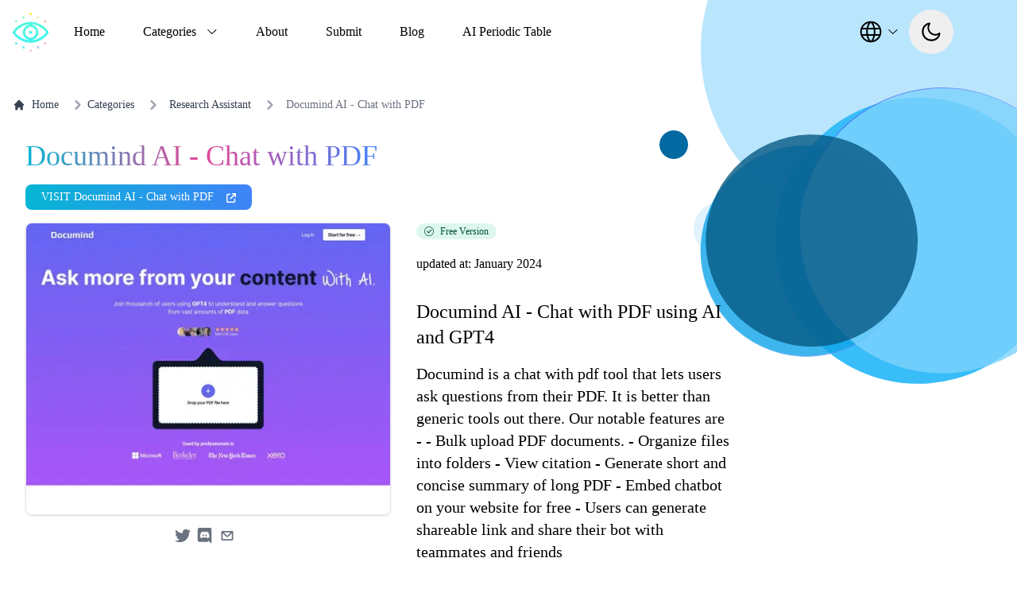

--- FILE ---
content_type: text/html; charset=utf-8
request_url: https://www.thataicollection.com/application/documind-ai---chat-with-pdf/
body_size: 63389
content:
<!DOCTYPE html><html lang="en-us" q:render="ssr" q:route="application/[app_name]/" q:container="paused" q:version="1.13.0-dev+97aa67d" q:base="/build/" q:locale="" q:manifest-hash="re3zju" q:instance="36j4wy3uiih"><!--qv q:id=0 q:key=404n:gI_0--><!--qv q:id=1 q:key=06VO:Tr_4--><!--qv q:s q:sref=1 q:key=--><head q:head><meta charset="utf-8" q:head><link rel="manifest" href="/manifest.json" q:key="Tr_0" q:head><meta name="yandex-verification" content="2e263b9e5c195347" q:head><meta name="msvalidate.01" content="66BFB0D371098D5FC8AA734D026A54FF" q:head><meta name="publicationmedia-verification" content="42a58026-e49e-45ce-8fd1-ff1a093e84eb" q:head><script type="text/javascript" q:head>
          !function(t,e){var o,n,p,r;e.__SV||(window.posthog=e,e._i=[],e.init=function(i,s,a){function g(t,e){var o=e.split(".");2==o.length&&(t=t[o[0]],e=o[1]),t[e]=function(){t.push([e].concat(Array.prototype.slice.call(arguments,0)))}}(p=t.createElement("script")).type="text/javascript",p.async=!0,p.src=s.api_host+"/static/array.js",(r=t.getElementsByTagName("script")[0]).parentNode.insertBefore(p,r);var u=e;for(void 0!==a?u=e[a]=[]:a="posthog",u.people=u.people||[],u.toString=function(t){var e="posthog";return"posthog"!==a&&(e+="."+a),t||(e+=" (stub)"),e},u.people.toString=function(){return u.toString(1)+".people (stub)"},o="capture identify alias people.set people.set_once set_config register register_once unregister opt_out_capturing has_opted_out_capturing opt_in_capturing reset isFeatureEnabled onFeatureFlags getFeatureFlag getFeatureFlagPayload reloadFeatureFlags group updateEarlyAccessFeatureEnrollment getEarlyAccessFeatures getActiveMatchingSurveys getSurveys getNextSurveyStep onSessionId".split(" "),n=0;n<o.length;n++)g(u,o[n]);e._i.push([i,s,a])},e.__SV=1)}(document,window.posthog||[]);
    posthog.init('phc_Cffe0AdIlrL6VrLAe3v82TLL7D5jlLmMUTPskpPNObu', {api_host: 'https://us.i.posthog.com', person_profiles: 'identified_only'})
          </script><script type="text/javascript" q:head>
          window.lemonSqueezyAffiliateConfig = { store: "aicollection" };
          </script><script async defer src="https://lmsqueezy.com/affiliate.js" q:head></script><script async defer src="https://aicollection.twic.pics/?v1" q:head></script><!--qv q:id=2 q:key=itoe:Tr_1--><!--qv q:key=Ww_0--><title q:head>AI Collection - Documind AI - Chat with PDF - Documind AI - Chat with PDF using AI and GPT4 - Information, Pricing Details and Alternatives</title><link rel="canonical" href="https://thataicollection.com/application/documind-ai---chat-with-pdf/" q:id="3" q:head><meta name="viewport" content="width=device-width, initial-scale=1.0" q:head><link rel="icon" type="image/svg+xml" href="/favicon.svg" q:head><meta name="robots" content="index,follow" q:head><meta name="description" content="AI Collection - Application page - Documind is a chat with pdf tool that lets users ask questions from their PDF. It is better than generic tools out there.

Our notable features are -
- Bulk" q:head><meta property="og:title" content="AI Collection - Application page - Documind AI - Chat with PDF using AI and GPT4" q:head><meta property="og:type" content="website" q:head><meta property="og:description" content="AI Collection - Application page - Documind is a chat with pdf tool that lets users ask questions from their PDF. It is better than generic tools out there.

Our notable features are -
- Bulk upload PDF documents.
- Organize files into folders
- View citation
- Generate short and concise summary of long PDF
- Embed chatbot on your website for free
- Users can generate shareable link and share their bot with teammates and friends" q:head><meta property="og:image" content="https://cdn.thataicollection.com/screenshots/screenshot-documind-ai---chat-with-pdf.webp" q:head><meta property="og:image:alt" content="Documind AI - Chat with PDF" q:head><meta property="og:image:width" content="460" q:head><meta property="og:image:height" content="240" q:head><meta property="og:url" content="https://www.thataicollection.com/en/application/documind-ai---chat-with-pdf" q:head><meta name="twitter:card" content="summary_large_image" q:head><meta name="twitter:site" content="https://www.thataicollection.com" q:head><meta name="twitter:creator" content="@ai_collection_" q:head><link rel="alternate" hreflang="es" href="https://thataicollection.com/es/application/documind-ai---chat-with-pdf/" q:head><link rel="alternate" hreflang="fr" href="https://thataicollection.com/fr/application/documind-ai---chat-with-pdf/" q:head><link rel="alternate" hreflang="ru" href="https://thataicollection.com/ru/application/documind-ai---chat-with-pdf/" q:head><link rel="alternate" hreflang="hi" href="https://thataicollection.com/hi/application/documind-ai---chat-with-pdf/" q:head><link rel="alternate" hreflang="zh-Hans" href="https://thataicollection.com/zh-CN/application/documind-ai---chat-with-pdf/" q:head><script type="application/ld+json" src="" async crossorigin="" q:head>{"@context":"http://schema.org","@type":"SoftwareApplication","name":"Documind AI - Chat with PDF","url":"https://documind.chat?utm_source=thataicollectio&utm_medium=thataicollectio&utm_campaign=thataicollectio","applicationCategory":"BrowserApplication","screenshot":"https://cdn.thataicollection.com/screenshots/screenshot-documind-ai---chat-with-pdf.webp","operatingSystem":"Web","offers":[[{"@type":"Offer","price":"29","priceCurrency":"USD"},{"@type":"Offer","price":"15","priceCurrency":"USD"},{"@type":"Offer","price":"9","priceCurrency":"USD"}]]}</script><script type="application/ld+json" q:head>{"@context":"http://schema.org","@type":"FAQPage","mainEntity":[{"@type":"Question","name":"What are the alternatives applications for Documind AI - Chat with PDF?","acceptedAnswer":{"@type":"Answer","text":"<p>Documind AI - Chat with PDF best alternatives are: <ul><li><a href='https://www.scispace.com/?via=aicollection'>Scispace</a></li><li><a href='https://afforai.com/?via=aicollection'>Afforai</a></li><li><a href='https://www.tryleap.ai/tools/lead-research?ref=aicollection'>Lead Research Tool by Leap AI</a></li><li><a href='https://www.mymap.ai/research-paper-summarizer/?via=aicollection'>MyMap.AI Research Paper Summarizer</a></li><li><a href='https://www.figma.com/community/plugin/1189158575928509194/qoqo-ai-ai-generated-wireframe-ux-personas-journey-mapping-sitemap-and-copywriting?aff=nWAv0'>QoQo AI</a></li><li><a href='https://www.sourcely.net/?ref=bolol0b7'>Sourcely</a></li></ul></p>"}},{"@type":"Question","name":"Documind AI - Chat with PDF, Is Documind beneficial for students?","acceptedAnswer":{"@type":"Answer","text":"<p>Absolutely. Documind is an essential tool for students, enabling them to generate essays, summarize lengthy textbook PDFs, and enhance their studying experience.\n</p>"}},{"@type":"Question","name":"Documind AI - Chat with PDF, Do you provide student discounts?","acceptedAnswer":{"@type":"Answer","text":"<p>Yes, indeed. You can utilize the coupon code ''SUPERPOWER30'' to receive an additional 30% discount on Pro and Premium plans.\n</p>"}},{"@type":"Question","name":"Documind AI - Chat with PDF, How can Documind enhance my workflow?","acceptedAnswer":{"@type":"Answer","text":"<p>With Documind, you can efficiently navigate through extensive PDFs without the need to scroll endlessly through numerous files. It allows you to condense lengthy PDFs into concise summaries, generate essays, brainstorm new ideas, and even embed it onto your website for added functionality.\n</p>"}},{"@type":"Question","name":"Documind AI - Chat with PDF, How do I implement Documind for my organization?","acceptedAnswer":{"@type":"Answer","text":"<p>You can integrate a chat widget onto your website that''s trained specifically on your documents. Additionally, we offer licensing options, enabling you to obtain the source code of Documind and host it on your organization''s server.\n</p>"}},{"@type":"Question","name":"Documind AI - Chat with PDF, Does Documind support multiple languages?","acceptedAnswer":{"@type":"Answer","text":"<p>Yes, Documind supports over 95 languages, facilitating conversations with PDFs in a wide range of linguistic contexts.\n</p>"}},{"@type":"Question","name":"Documind AI - Chat with PDF, Where is my data stored?","acceptedAnswer":{"@type":"Answer","text":"<p>Rest assured, your data security is our utmost priority. The content of your uploaded documents is securely hosted on GCP servers in the us-east region, ensuring confidentiality and privacy accessible solely by you.\n</p>"}},{"@type":"Question","name":"Documind AI - Chat with PDF, Can my teammates access and interact with my documents?","acceptedAnswer":{"@type":"Answer","text":"<p>Certainly. You can generate a sharing link and distribute it to your teammates, allowing them to ask questions directly from your uploaded files without requiring them to sign up.\n</p>"}}]}</script><script type="application/ld+json" q:head>{"@context":"https://schema.org","@type":"BreadcrumbList","itemListElement":[{"@type":"ListItem","position":1,"name":"Home","item":"https://www.thataicollection.com/en"},{"@type":"ListItem","position":2,"name":"Categories","item":"https://www.thataicollection.com/en/categories"},{"@type":"ListItem","position":3,"name":"Research Assistant","item":"https://www.thataicollection.com/en/categories/research-assistant"},{"@type":"ListItem","position":4,"name":"Documind AI - Chat with PDF","item":"https://www.thataicollection.com/en/application/documind-ai---chat-with-pdf"}]}</script><!--/qv--><!--/qv--><link rel="stylesheet" href="/assets/4996597c-style.css"><style q:style="zeo24-0" hidden>*,:before,:after{--tw-border-spacing-x: 0;--tw-border-spacing-y: 0;--tw-translate-x: 0;--tw-translate-y: 0;--tw-rotate: 0;--tw-skew-x: 0;--tw-skew-y: 0;--tw-scale-x: 1;--tw-scale-y: 1;--tw-pan-x: ;--tw-pan-y: ;--tw-pinch-zoom: ;--tw-scroll-snap-strictness: proximity;--tw-gradient-from-position: ;--tw-gradient-via-position: ;--tw-gradient-to-position: ;--tw-ordinal: ;--tw-slashed-zero: ;--tw-numeric-figure: ;--tw-numeric-spacing: ;--tw-numeric-fraction: ;--tw-ring-inset: ;--tw-ring-offset-width: 0px;--tw-ring-offset-color: #fff;--tw-ring-color: rgb(63 131 248 / .5);--tw-ring-offset-shadow: 0 0 #0000;--tw-ring-shadow: 0 0 #0000;--tw-shadow: 0 0 #0000;--tw-shadow-colored: 0 0 #0000;--tw-blur: ;--tw-brightness: ;--tw-contrast: ;--tw-grayscale: ;--tw-hue-rotate: ;--tw-invert: ;--tw-saturate: ;--tw-sepia: ;--tw-drop-shadow: ;--tw-backdrop-blur: ;--tw-backdrop-brightness: ;--tw-backdrop-contrast: ;--tw-backdrop-grayscale: ;--tw-backdrop-hue-rotate: ;--tw-backdrop-invert: ;--tw-backdrop-opacity: ;--tw-backdrop-saturate: ;--tw-backdrop-sepia: ;--tw-contain-size: ;--tw-contain-layout: ;--tw-contain-paint: ;--tw-contain-style: }::backdrop{--tw-border-spacing-x: 0;--tw-border-spacing-y: 0;--tw-translate-x: 0;--tw-translate-y: 0;--tw-rotate: 0;--tw-skew-x: 0;--tw-skew-y: 0;--tw-scale-x: 1;--tw-scale-y: 1;--tw-pan-x: ;--tw-pan-y: ;--tw-pinch-zoom: ;--tw-scroll-snap-strictness: proximity;--tw-gradient-from-position: ;--tw-gradient-via-position: ;--tw-gradient-to-position: ;--tw-ordinal: ;--tw-slashed-zero: ;--tw-numeric-figure: ;--tw-numeric-spacing: ;--tw-numeric-fraction: ;--tw-ring-inset: ;--tw-ring-offset-width: 0px;--tw-ring-offset-color: #fff;--tw-ring-color: rgb(63 131 248 / .5);--tw-ring-offset-shadow: 0 0 #0000;--tw-ring-shadow: 0 0 #0000;--tw-shadow: 0 0 #0000;--tw-shadow-colored: 0 0 #0000;--tw-blur: ;--tw-brightness: ;--tw-contrast: ;--tw-grayscale: ;--tw-hue-rotate: ;--tw-invert: ;--tw-saturate: ;--tw-sepia: ;--tw-drop-shadow: ;--tw-backdrop-blur: ;--tw-backdrop-brightness: ;--tw-backdrop-contrast: ;--tw-backdrop-grayscale: ;--tw-backdrop-hue-rotate: ;--tw-backdrop-invert: ;--tw-backdrop-opacity: ;--tw-backdrop-saturate: ;--tw-backdrop-sepia: ;--tw-contain-size: ;--tw-contain-layout: ;--tw-contain-paint: ;--tw-contain-style: }/*! tailwindcss v3.4.17 | MIT License | https://tailwindcss.com
*/*,:before,:after{box-sizing:border-box;border-width:0;border-style:solid;border-color:#e5e7eb}:before,:after{--tw-content: ""}html,:host{line-height:1.5;-webkit-text-size-adjust:100%;-moz-tab-size:4;-o-tab-size:4;tab-size:4;font-family:ui-sans-serif,system-ui,sans-serif,"Apple Color Emoji","Segoe UI Emoji",Segoe UI Symbol,"Noto Color Emoji";font-feature-settings:normal;font-variation-settings:normal;-webkit-tap-highlight-color:transparent}body{margin:0;line-height:inherit}hr{height:0;color:inherit;border-top-width:1px}abbr:where([title]){-webkit-text-decoration:underline dotted;text-decoration:underline dotted}h1,h2,h3,h4,h5,h6{font-size:inherit;font-weight:inherit}a{color:inherit;text-decoration:inherit}b,strong{font-weight:bolder}code,kbd,samp,pre{font-family:ui-monospace,SFMono-Regular,Menlo,Monaco,Consolas,Liberation Mono,Courier New,monospace;font-feature-settings:normal;font-variation-settings:normal;font-size:1em}small{font-size:80%}sub,sup{font-size:75%;line-height:0;position:relative;vertical-align:baseline}sub{bottom:-.25em}sup{top:-.5em}table{text-indent:0;border-color:inherit;border-collapse:collapse}button,input,optgroup,select,textarea{font-family:inherit;font-feature-settings:inherit;font-variation-settings:inherit;font-size:100%;font-weight:inherit;line-height:inherit;letter-spacing:inherit;color:inherit;margin:0;padding:0}button,select{text-transform:none}button,input:where([type="button"]),input:where([type="reset"]),input:where([type="submit"]){-webkit-appearance:button;background-color:transparent;background-image:none}:-moz-focusring{outline:auto}:-moz-ui-invalid{box-shadow:none}progress{vertical-align:baseline}::-webkit-inner-spin-button,::-webkit-outer-spin-button{height:auto}[type=search]{-webkit-appearance:textfield;outline-offset:-2px}::-webkit-search-decoration{-webkit-appearance:none}::-webkit-file-upload-button{-webkit-appearance:button;font:inherit}summary{display:list-item}blockquote,dl,dd,h1,h2,h3,h4,h5,h6,hr,figure,p,pre{margin:0}fieldset{margin:0;padding:0}legend{padding:0}ol,ul,menu{list-style:none;margin:0;padding:0}dialog{padding:0}textarea{resize:vertical}input::-moz-placeholder,textarea::-moz-placeholder{opacity:1;color:#9ca3af}input::placeholder,textarea::placeholder{opacity:1;color:#9ca3af}button,[role=button]{cursor:pointer}:disabled{cursor:default}img,svg,video,canvas,audio,iframe,embed,object{display:block;vertical-align:middle}img,video{max-width:100%;height:auto}[hidden]:where(:not([hidden="until-found"])){display:none}.tooltip-arrow,.tooltip-arrow:before{position:absolute;width:8px;height:8px;background:inherit}.tooltip-arrow{visibility:hidden}.tooltip-arrow:before{content:"";visibility:visible;transform:rotate(45deg)}[data-tooltip-style^=light]+.tooltip>.tooltip-arrow:before{border-style:solid;border-color:#e5e7eb}[data-tooltip-style^=light]+.tooltip[data-popper-placement^=top]>.tooltip-arrow:before{border-bottom-width:1px;border-right-width:1px}[data-tooltip-style^=light]+.tooltip[data-popper-placement^=right]>.tooltip-arrow:before{border-bottom-width:1px;border-left-width:1px}[data-tooltip-style^=light]+.tooltip[data-popper-placement^=bottom]>.tooltip-arrow:before{border-top-width:1px;border-left-width:1px}[data-tooltip-style^=light]+.tooltip[data-popper-placement^=left]>.tooltip-arrow:before{border-top-width:1px;border-right-width:1px}.tooltip[data-popper-placement^=top]>.tooltip-arrow{bottom:-4px}.tooltip[data-popper-placement^=bottom]>.tooltip-arrow{top:-4px}.tooltip[data-popper-placement^=left]>.tooltip-arrow{right:-4px}.tooltip[data-popper-placement^=right]>.tooltip-arrow{left:-4px}.tooltip.invisible>.tooltip-arrow:before{visibility:hidden}[data-popper-arrow],[data-popper-arrow]:before{position:absolute;width:8px;height:8px;background:inherit}[data-popper-arrow]{visibility:hidden}[data-popper-arrow]:before{content:"";visibility:visible;transform:rotate(45deg)}[data-popper-arrow]:after{content:"";visibility:visible;transform:rotate(45deg);position:absolute;width:9px;height:9px;background:inherit}[role=tooltip]>[data-popper-arrow]:before{border-style:solid;border-color:#e5e7eb}.dark [role=tooltip]>[data-popper-arrow]:before{border-style:solid;border-color:#4b5563}[role=tooltip]>[data-popper-arrow]:after{border-style:solid;border-color:#e5e7eb}.dark [role=tooltip]>[data-popper-arrow]:after{border-style:solid;border-color:#4b5563}[data-popover][role=tooltip][data-popper-placement^=top]>[data-popper-arrow]:before{border-bottom-width:1px;border-right-width:1px}[data-popover][role=tooltip][data-popper-placement^=top]>[data-popper-arrow]:after{border-bottom-width:1px;border-right-width:1px}[data-popover][role=tooltip][data-popper-placement^=right]>[data-popper-arrow]:before{border-bottom-width:1px;border-left-width:1px}[data-popover][role=tooltip][data-popper-placement^=right]>[data-popper-arrow]:after{border-bottom-width:1px;border-left-width:1px}[data-popover][role=tooltip][data-popper-placement^=bottom]>[data-popper-arrow]:before{border-top-width:1px;border-left-width:1px}[data-popover][role=tooltip][data-popper-placement^=bottom]>[data-popper-arrow]:after{border-top-width:1px;border-left-width:1px}[data-popover][role=tooltip][data-popper-placement^=left]>[data-popper-arrow]:before{border-top-width:1px;border-right-width:1px}[data-popover][role=tooltip][data-popper-placement^=left]>[data-popper-arrow]:after{border-top-width:1px;border-right-width:1px}[data-popover][role=tooltip][data-popper-placement^=top]>[data-popper-arrow]{bottom:-5px}[data-popover][role=tooltip][data-popper-placement^=bottom]>[data-popper-arrow]{top:-5px}[data-popover][role=tooltip][data-popper-placement^=left]>[data-popper-arrow]{right:-5px}[data-popover][role=tooltip][data-popper-placement^=right]>[data-popper-arrow]{left:-5px}[role=tooltip].invisible>[data-popper-arrow]:before{visibility:hidden}[role=tooltip].invisible>[data-popper-arrow]:after{visibility:hidden}[type=text],[type=email],[type=url],[type=password],[type=number],[type=date],[type=datetime-local],[type=month],[type=search],[type=tel],[type=time],[type=week],[multiple],textarea,select{-webkit-appearance:none;-moz-appearance:none;appearance:none;background-color:#fff;border-color:#6b7280;border-width:1px;border-radius:0;padding:.5rem .75rem;font-size:1rem;line-height:1.5rem;--tw-shadow: 0 0 #0000}[type=text]:focus,[type=email]:focus,[type=url]:focus,[type=password]:focus,[type=number]:focus,[type=date]:focus,[type=datetime-local]:focus,[type=month]:focus,[type=search]:focus,[type=tel]:focus,[type=time]:focus,[type=week]:focus,[multiple]:focus,textarea:focus,select:focus{outline:2px solid transparent;outline-offset:2px;--tw-ring-inset: var(--tw-empty, );--tw-ring-offset-width: 0px;--tw-ring-offset-color: #fff;--tw-ring-color: #1C64F2;--tw-ring-offset-shadow: var(--tw-ring-inset) 0 0 0 var(--tw-ring-offset-width) var(--tw-ring-offset-color);--tw-ring-shadow: var(--tw-ring-inset) 0 0 0 calc(1px + var(--tw-ring-offset-width)) var(--tw-ring-color);box-shadow:var(--tw-ring-offset-shadow),var(--tw-ring-shadow),var(--tw-shadow);border-color:#1c64f2}input::-moz-placeholder,textarea::-moz-placeholder{color:#6b7280;opacity:1}input::placeholder,textarea::placeholder{color:#6b7280;opacity:1}::-webkit-datetime-edit-fields-wrapper{padding:0}::-webkit-date-and-time-value{min-height:1.5em}select:not([size]){background-image:url("data:image/svg+xml,%3csvg aria-hidden='true' xmlns='http://www.w3.org/2000/svg' fill='none' viewBox='0 0 10 6'%3e %3cpath stroke='%236B7280' stroke-linecap='round' stroke-linejoin='round' stroke-width='2' d='m1 1 4 4 4-4'/%3e %3c/svg%3e");background-position:right .75rem center;background-repeat:no-repeat;background-size:.75em .75em;padding-right:2.5rem;-webkit-print-color-adjust:exact;print-color-adjust:exact}[multiple]{background-image:initial;background-position:initial;background-repeat:unset;background-size:initial;padding-right:.75rem;-webkit-print-color-adjust:unset;print-color-adjust:unset}[type=checkbox],[type=radio]{-webkit-appearance:none;-moz-appearance:none;appearance:none;padding:0;-webkit-print-color-adjust:exact;print-color-adjust:exact;display:inline-block;vertical-align:middle;background-origin:border-box;-webkit-user-select:none;-moz-user-select:none;user-select:none;flex-shrink:0;height:1rem;width:1rem;color:#1c64f2;background-color:#fff;border-color:#6b7280;border-width:1px;--tw-shadow: 0 0 #0000}[type=checkbox]{border-radius:0}[type=radio]{border-radius:100%}[type=checkbox]:focus,[type=radio]:focus{outline:2px solid transparent;outline-offset:2px;--tw-ring-inset: var(--tw-empty, );--tw-ring-offset-width: 2px;--tw-ring-offset-color: #fff;--tw-ring-color: #1C64F2;--tw-ring-offset-shadow: var(--tw-ring-inset) 0 0 0 var(--tw-ring-offset-width) var(--tw-ring-offset-color);--tw-ring-shadow: var(--tw-ring-inset) 0 0 0 calc(2px + var(--tw-ring-offset-width)) var(--tw-ring-color);box-shadow:var(--tw-ring-offset-shadow),var(--tw-ring-shadow),var(--tw-shadow)}[type=checkbox]:checked,[type=radio]:checked,.dark [type=checkbox]:checked,.dark [type=radio]:checked{border-color:transparent;background-color:currentColor;background-size:.55em .55em;background-position:center;background-repeat:no-repeat}[type=checkbox]:checked{background-image:url("data:image/svg+xml,%3csvg aria-hidden='true' xmlns='http://www.w3.org/2000/svg' fill='none' viewBox='0 0 16 12'%3e %3cpath stroke='white' stroke-linecap='round' stroke-linejoin='round' stroke-width='3' d='M1 5.917 5.724 10.5 15 1.5'/%3e %3c/svg%3e");background-repeat:no-repeat;background-size:.55em .55em;-webkit-print-color-adjust:exact;print-color-adjust:exact}[type=radio]:checked{background-image:url("data:image/svg+xml,%3csvg viewBox='0 0 16 16' fill='white' xmlns='http://www.w3.org/2000/svg'%3e%3ccircle cx='8' cy='8' r='3'/%3e%3c/svg%3e");background-size:1em 1em}.dark [type=radio]:checked{background-image:url("data:image/svg+xml,%3csvg viewBox='0 0 16 16' fill='white' xmlns='http://www.w3.org/2000/svg'%3e%3ccircle cx='8' cy='8' r='3'/%3e%3c/svg%3e");background-size:1em 1em}[type=checkbox]:indeterminate{background-image:url("data:image/svg+xml,%3csvg aria-hidden='true' xmlns='http://www.w3.org/2000/svg' fill='none' viewBox='0 0 16 12'%3e %3cpath stroke='white' stroke-linecap='round' stroke-linejoin='round' stroke-width='3' d='M1 5.917 5.724 10.5 15 1.5'/%3e %3c/svg%3e");background-color:currentColor;border-color:transparent;background-position:center;background-repeat:no-repeat;background-size:.55em .55em;-webkit-print-color-adjust:exact;print-color-adjust:exact}[type=checkbox]:indeterminate:hover,[type=checkbox]:indeterminate:focus{border-color:transparent;background-color:currentColor}[type=file]{background:unset;border-color:inherit;border-width:0;border-radius:0;padding:0;font-size:unset;line-height:inherit}[type=file]:focus{outline:1px auto inherit}input[type=file]::file-selector-button{color:#fff;background:#1F2937;border:0;font-weight:500;font-size:.875rem;cursor:pointer;padding:.625rem 1rem .625rem 2rem;margin-inline-start:-1rem;margin-inline-end:1rem}input[type=file]::file-selector-button:hover{background:#374151}.dark input[type=file]::file-selector-button{color:#fff;background:#4B5563}.dark input[type=file]::file-selector-button:hover{background:#6B7280}input[type=range]::-webkit-slider-thumb{height:1.25rem;width:1.25rem;background:#1C64F2;border-radius:9999px;border:0;appearance:none;-moz-appearance:none;-webkit-appearance:none;cursor:pointer}input[type=range]:disabled::-webkit-slider-thumb{background:#9CA3AF}.dark input[type=range]:disabled::-webkit-slider-thumb{background:#6B7280}input[type=range]:focus::-webkit-slider-thumb{outline:2px solid transparent;outline-offset:2px;--tw-ring-offset-shadow: var(--tw-ring-inset) 0 0 0 var(--tw-ring-offset-width) var(--tw-ring-offset-color);--tw-ring-shadow: var(--tw-ring-inset) 0 0 0 calc(4px + var(--tw-ring-offset-width)) var(--tw-ring-color);box-shadow:var(--tw-ring-offset-shadow),var(--tw-ring-shadow),var(--tw-shadow, 0 0 #0000);--tw-ring-opacity: 1px;--tw-ring-color: rgb(164 202 254 / var(--tw-ring-opacity))}input[type=range]::-moz-range-thumb{height:1.25rem;width:1.25rem;background:#1C64F2;border-radius:9999px;border:0;appearance:none;-moz-appearance:none;-webkit-appearance:none;cursor:pointer}input[type=range]:disabled::-moz-range-thumb{background:#9CA3AF}.dark input[type=range]:disabled::-moz-range-thumb{background:#6B7280}input[type=range]::-moz-range-progress{background:#3F83F8}input[type=range]::-ms-fill-lower{background:#3F83F8}.toggle-bg:after{content:"";position:absolute;top:.125rem;left:.125rem;background:white;border-color:#d1d5db;border-width:1px;border-radius:9999px;height:1.25rem;width:1.25rem;transition-property:background-color,border-color,color,fill,stroke,opacity,box-shadow,transform,filter,backdrop-filter,-webkit-backdrop-filter;transition-duration:.15s;box-shadow:var(--tw-ring-inset) 0 0 0 calc(0px + var(--tw-ring-offset-width)) var(--tw-ring-color)}input:checked+.toggle-bg:after{transform:translate(100%);border-color:#fff}input:checked+.toggle-bg{background:#1C64F2;border-color:#1c64f2}.container{width:100%}@media (min-width: 640px){.container{max-width:640px}}@media (min-width: 768px){.container{max-width:768px}}@media (min-width: 1024px){.container{max-width:1024px}}@media (min-width: 1280px){.container{max-width:1280px}}@media (min-width: 1536px){.container{max-width:1536px}}.sr-only{position:absolute;width:1px;height:1px;padding:0;margin:-1px;overflow:hidden;clip:rect(0,0,0,0);white-space:nowrap;border-width:0}.visible{visibility:visible}.invisible{visibility:hidden}.collapse{visibility:collapse}.static{position:static}.\!fixed{position:fixed!important}.fixed{position:fixed}.absolute{position:absolute}.relative{position:relative}.sticky{position:sticky}.inset-0{inset:0px}.-left-1\.5{left:-.375rem}.-left-3{left:-.75rem}.-top-3{top:-.75rem}.bottom-0{bottom:0px}.bottom-24{bottom:6rem}.bottom-4{bottom:1rem}.bottom-\[60px\]{bottom:60px}.left-0{left:0px}.right-0{right:0px}.right-4{right:1rem}.top-0{top:0px}.top-1\/2{top:50%}.top-14{top:3.5rem}.top-\[-8px\]{top:-8px}.top-\[100\%\]{top:100%}.top-\[20\%\]{top:20%}.top-\[7px\]{top:7px}.top-\[80\%\]{top:80%}.top-full{top:100%}.\!z-\[9999\]{z-index:9999!important}.z-10{z-index:10}.z-20{z-index:20}.z-30{z-index:30}.z-40{z-index:40}.z-50{z-index:50}.z-\[-1\]{z-index:-1}.m-2{margin:.5rem}.m-auto{margin:auto}.-mx-4{margin-left:-1rem;margin-right:-1rem}.mx-2{margin-left:.5rem;margin-right:.5rem}.mx-auto{margin-left:auto;margin-right:auto}.my-1\.5{margin-top:.375rem;margin-bottom:.375rem}.my-4{margin-top:1rem;margin-bottom:1rem}.my-6{margin-top:1.5rem;margin-bottom:1.5rem}.my-8{margin-top:2rem;margin-bottom:2rem}.mb-1{margin-bottom:.25rem}.mb-10{margin-bottom:2.5rem}.mb-14{margin-bottom:3.5rem}.mb-2{margin-bottom:.5rem}.mb-3{margin-bottom:.75rem}.mb-4{margin-bottom:1rem}.mb-5{margin-bottom:1.25rem}.mb-6{margin-bottom:1.5rem}.mb-8{margin-bottom:2rem}.ml-1{margin-left:.25rem}.ml-2{margin-left:.5rem}.ml-4{margin-left:1rem}.ml-6{margin-left:1.5rem}.ml-8{margin-left:2rem}.mr-2{margin-right:.5rem}.mr-4{margin-right:1rem}.mt-1{margin-top:.25rem}.mt-1\.5{margin-top:.375rem}.mt-2{margin-top:.5rem}.mt-4{margin-top:1rem}.mt-6{margin-top:1.5rem}.mt-8{margin-top:2rem}.block{display:block}.inline-block{display:inline-block}.inline{display:inline}.flex{display:flex}.inline-flex{display:inline-flex}.table{display:table}.grid{display:grid}.contents{display:contents}.hidden{display:none}.h-0\.5{height:.125rem}.h-10{height:2.5rem}.h-2\.5{height:.625rem}.h-24{height:6rem}.h-3{height:.75rem}.h-4{height:1rem}.h-48{height:12rem}.h-5{height:1.25rem}.h-6{height:1.5rem}.h-7{height:1.75rem}.h-8{height:2rem}.h-9{height:2.25rem}.h-\[160px\]{height:160px}.h-\[220px\]{height:220px}.h-\[22px\]{height:22px}.h-\[24px\]{height:24px}.h-\[262px\]{height:262px}.h-full{height:100%}.max-h-10{max-height:2.5rem}.max-h-96{max-height:24rem}.max-h-\[400px\]{max-height:400px}.min-h-\[120px\]{min-height:120px}.min-h-\[300px\]{min-height:300px}.min-h-\[400px\]{min-height:400px}.min-h-full{min-height:100%}.min-h-screen{min-height:100vh}.w-1\/2{width:50%}.w-10{width:2.5rem}.w-2\.5{width:.625rem}.w-20{width:5rem}.w-3{width:.75rem}.w-4{width:1rem}.w-4\/5{width:80%}.w-48{width:12rem}.w-5{width:1.25rem}.w-6{width:1.5rem}.w-60{width:15rem}.w-64{width:16rem}.w-7{width:1.75rem}.w-8{width:2rem}.w-80{width:20rem}.w-9{width:2.25rem}.w-\[160px\]{width:160px}.w-\[250px\]{width:250px}.w-\[280px\]{width:280px}.w-\[300px\]{width:300px}.w-\[30px\]{width:30px}.w-full{width:100%}.min-w-\[104px\]{min-width:104px}.min-w-\[160px\]{min-width:160px}.min-w-\[320px\]{min-width:320px}.min-w-\[340px\]{min-width:340px}.min-w-full{min-width:100%}.min-w-max{min-width:-moz-max-content;min-width:max-content}.max-w-24{max-width:6rem}.max-w-2xl{max-width:42rem}.max-w-\[400px\]{max-width:400px}.max-w-\[460px\]{max-width:460px}.max-w-\[820px\]{max-width:820px}.max-w-lg{max-width:32rem}.max-w-screen-md{max-width:768px}.max-w-screen-xl{max-width:1280px}.max-w-sm{max-width:24rem}.flex-1{flex:1 1 0%}.flex-shrink{flex-shrink:1}.flex-shrink-0,.shrink-0{flex-shrink:0}.-translate-x-full{--tw-translate-x: -100%;transform:translate(var(--tw-translate-x),var(--tw-translate-y)) rotate(var(--tw-rotate)) skew(var(--tw-skew-x)) skewY(var(--tw-skew-y)) scaleX(var(--tw-scale-x)) scaleY(var(--tw-scale-y))}.-translate-y-full{--tw-translate-y: -100%;transform:translate(var(--tw-translate-x),var(--tw-translate-y)) rotate(var(--tw-rotate)) skew(var(--tw-skew-x)) skewY(var(--tw-skew-y)) scaleX(var(--tw-scale-x)) scaleY(var(--tw-scale-y))}.translate-x-0{--tw-translate-x: 0px;transform:translate(var(--tw-translate-x),var(--tw-translate-y)) rotate(var(--tw-rotate)) skew(var(--tw-skew-x)) skewY(var(--tw-skew-y)) scaleX(var(--tw-scale-x)) scaleY(var(--tw-scale-y))}.translate-x-full{--tw-translate-x: 100%;transform:translate(var(--tw-translate-x),var(--tw-translate-y)) rotate(var(--tw-rotate)) skew(var(--tw-skew-x)) skewY(var(--tw-skew-y)) scaleX(var(--tw-scale-x)) scaleY(var(--tw-scale-y))}.translate-y-\[-50\%\]{--tw-translate-y: -50%;transform:translate(var(--tw-translate-x),var(--tw-translate-y)) rotate(var(--tw-rotate)) skew(var(--tw-skew-x)) skewY(var(--tw-skew-y)) scaleX(var(--tw-scale-x)) scaleY(var(--tw-scale-y))}.translate-y-full{--tw-translate-y: 100%;transform:translate(var(--tw-translate-x),var(--tw-translate-y)) rotate(var(--tw-rotate)) skew(var(--tw-skew-x)) skewY(var(--tw-skew-y)) scaleX(var(--tw-scale-x)) scaleY(var(--tw-scale-y))}.-rotate-45{--tw-rotate: -45deg;transform:translate(var(--tw-translate-x),var(--tw-translate-y)) rotate(var(--tw-rotate)) skew(var(--tw-skew-x)) skewY(var(--tw-skew-y)) scaleX(var(--tw-scale-x)) scaleY(var(--tw-scale-y))}.rotate-180{--tw-rotate: 180deg;transform:translate(var(--tw-translate-x),var(--tw-translate-y)) rotate(var(--tw-rotate)) skew(var(--tw-skew-x)) skewY(var(--tw-skew-y)) scaleX(var(--tw-scale-x)) scaleY(var(--tw-scale-y))}.rotate-45{--tw-rotate: 45deg;transform:translate(var(--tw-translate-x),var(--tw-translate-y)) rotate(var(--tw-rotate)) skew(var(--tw-skew-x)) skewY(var(--tw-skew-y)) scaleX(var(--tw-scale-x)) scaleY(var(--tw-scale-y))}.transform{transform:translate(var(--tw-translate-x),var(--tw-translate-y)) rotate(var(--tw-rotate)) skew(var(--tw-skew-x)) skewY(var(--tw-skew-y)) scaleX(var(--tw-scale-x)) scaleY(var(--tw-scale-y))}.transform-none{transform:none}@keyframes pulse{50%{opacity:.5}}.animate-pulse{animation:pulse var(--tw-animate-duration, 2s) var(--tw-animate-easing, cubic-bezier(.4, 0, .6, 1)) var(--tw-animate-delay, 0s) var(--tw-animate-iteration, infinite) var(--tw-animate-fill, none)}@keyframes shake{0%{transform:translate(0)}25%{transform:translate(-1rem)}75%{transform:translate(1rem)}to{transform:translate(0)}}.animate-shake{animation:shake var(--tw-animate-duration, .5s) var(--tw-animate-easing, ease) var(--tw-animate-delay, 0s) var(--tw-animate-iteration, 1) var(--tw-animate-fill, both)}@keyframes spin{to{transform:rotate(360deg)}}.animate-spin{animation:spin var(--tw-animate-duration, 1s) var(--tw-animate-easing, linear) var(--tw-animate-delay, 0s) var(--tw-animate-iteration, infinite) var(--tw-animate-fill, none)}.cursor-default{cursor:default}.cursor-not-allowed{cursor:not-allowed}.cursor-pointer{cursor:pointer}.resize{resize:both}.list-inside{list-style-position:inside}.list-disc{list-style-type:disc}.grid-flow-col{grid-auto-flow:column}.auto-rows-min{grid-auto-rows:min-content}.grid-cols-1{grid-template-columns:repeat(1,minmax(0,1fr))}.grid-cols-2{grid-template-columns:repeat(2,minmax(0,1fr))}.grid-cols-4{grid-template-columns:repeat(4,minmax(0,1fr))}.grid-cols-7{grid-template-columns:repeat(7,minmax(0,1fr))}.flex-col{flex-direction:column}.flex-wrap{flex-wrap:wrap}.place-content-center{place-content:center}.content-center{align-content:center}.items-start{align-items:flex-start}.items-end{align-items:flex-end}.items-center{align-items:center}.justify-start{justify-content:flex-start}.justify-end{justify-content:flex-end}.justify-center{justify-content:center}.justify-between{justify-content:space-between}.gap-2{gap:.5rem}.gap-4{gap:1rem}.gap-8{gap:2rem}.gap-x-4{-moz-column-gap:1rem;column-gap:1rem}.gap-x-8{-moz-column-gap:2rem;column-gap:2rem}.gap-y-10{row-gap:2.5rem}.gap-y-4{row-gap:1rem}.space-x-1>:not([hidden])~:not([hidden]){--tw-space-x-reverse: 0;margin-right:calc(.25rem * var(--tw-space-x-reverse));margin-left:calc(.25rem * calc(1 - var(--tw-space-x-reverse)))}.space-x-12>:not([hidden])~:not([hidden]){--tw-space-x-reverse: 0;margin-right:calc(3rem * var(--tw-space-x-reverse));margin-left:calc(3rem * calc(1 - var(--tw-space-x-reverse)))}.space-x-2>:not([hidden])~:not([hidden]){--tw-space-x-reverse: 0;margin-right:calc(.5rem * var(--tw-space-x-reverse));margin-left:calc(.5rem * calc(1 - var(--tw-space-x-reverse)))}.space-x-3>:not([hidden])~:not([hidden]){--tw-space-x-reverse: 0;margin-right:calc(.75rem * var(--tw-space-x-reverse));margin-left:calc(.75rem * calc(1 - var(--tw-space-x-reverse)))}.space-x-4>:not([hidden])~:not([hidden]){--tw-space-x-reverse: 0;margin-right:calc(1rem * var(--tw-space-x-reverse));margin-left:calc(1rem * calc(1 - var(--tw-space-x-reverse)))}.space-x-8>:not([hidden])~:not([hidden]){--tw-space-x-reverse: 0;margin-right:calc(2rem * var(--tw-space-x-reverse));margin-left:calc(2rem * calc(1 - var(--tw-space-x-reverse)))}.space-y-4>:not([hidden])~:not([hidden]){--tw-space-y-reverse: 0;margin-top:calc(1rem * calc(1 - var(--tw-space-y-reverse)));margin-bottom:calc(1rem * var(--tw-space-y-reverse))}.space-y-8>:not([hidden])~:not([hidden]){--tw-space-y-reverse: 0;margin-top:calc(2rem * calc(1 - var(--tw-space-y-reverse)));margin-bottom:calc(2rem * var(--tw-space-y-reverse))}.divide-y>:not([hidden])~:not([hidden]){--tw-divide-y-reverse: 0;border-top-width:calc(1px * calc(1 - var(--tw-divide-y-reverse)));border-bottom-width:calc(1px * var(--tw-divide-y-reverse))}.divide-gray-100>:not([hidden])~:not([hidden]){--tw-divide-opacity: 1;border-color:rgb(243 244 246 / var(--tw-divide-opacity, 1))}.divide-gray-200>:not([hidden])~:not([hidden]){--tw-divide-opacity: 1;border-color:rgb(229 231 235 / var(--tw-divide-opacity, 1))}.self-center{align-self:center}.overflow-auto{overflow:auto}.overflow-hidden{overflow:hidden}.overflow-x-auto{overflow-x:auto}.overflow-x-scroll{overflow-x:scroll}.truncate{overflow:hidden;text-overflow:ellipsis;white-space:nowrap}.whitespace-nowrap{white-space:nowrap}.rounded{border-radius:.25rem}.rounded-full{border-radius:9999px}.rounded-lg{border-radius:.5rem}.rounded-md{border-radius:.375rem}.rounded-l-lg{border-top-left-radius:.5rem;border-bottom-left-radius:.5rem}.rounded-r-lg{border-top-right-radius:.5rem;border-bottom-right-radius:.5rem}.border{border-width:1px}.border-0{border-width:0px}.border-2{border-width:2px}.border-\[\.5px\]{border-width:.5px}.border-b{border-bottom-width:1px}.border-l{border-left-width:1px}.border-r-0{border-right-width:0px}.border-t{border-top-width:1px}.border-blue-200{--tw-border-opacity: 1;border-color:rgb(195 221 253 / var(--tw-border-opacity, 1))}.border-blue-600{--tw-border-opacity: 1;border-color:rgb(28 100 242 / var(--tw-border-opacity, 1))}.border-blue-700{--tw-border-opacity: 1;border-color:rgb(26 86 219 / var(--tw-border-opacity, 1))}.border-cyan-700{--tw-border-opacity: 1;border-color:rgb(14 116 144 / var(--tw-border-opacity, 1))}.border-gray-100{--tw-border-opacity: 1;border-color:rgb(243 244 246 / var(--tw-border-opacity, 1))}.border-gray-200{--tw-border-opacity: 1;border-color:rgb(229 231 235 / var(--tw-border-opacity, 1))}.border-gray-300{--tw-border-opacity: 1;border-color:rgb(209 213 219 / var(--tw-border-opacity, 1))}.border-gray-700{--tw-border-opacity: 1;border-color:rgb(55 65 81 / var(--tw-border-opacity, 1))}.border-green-700{--tw-border-opacity: 1;border-color:rgb(4 108 78 / var(--tw-border-opacity, 1))}.border-red-700{--tw-border-opacity: 1;border-color:rgb(200 30 30 / var(--tw-border-opacity, 1))}.border-white{--tw-border-opacity: 1;border-color:rgb(255 255 255 / var(--tw-border-opacity, 1))}.border-opacity-10{--tw-border-opacity: .1}.\!bg-white{--tw-bg-opacity: 1 !important;background-color:rgb(255 255 255 / var(--tw-bg-opacity, 1))!important}.bg-black{--tw-bg-opacity: 1;background-color:rgb(0 0 0 / var(--tw-bg-opacity, 1))}.bg-blue-100{--tw-bg-opacity: 1;background-color:rgb(225 239 254 / var(--tw-bg-opacity, 1))}.bg-blue-50{--tw-bg-opacity: 1;background-color:rgb(235 245 255 / var(--tw-bg-opacity, 1))}.bg-blue-700{--tw-bg-opacity: 1;background-color:rgb(26 86 219 / var(--tw-bg-opacity, 1))}.bg-gray-100{--tw-bg-opacity: 1;background-color:rgb(243 244 246 / var(--tw-bg-opacity, 1))}.bg-gray-200{--tw-bg-opacity: 1;background-color:rgb(229 231 235 / var(--tw-bg-opacity, 1))}.bg-gray-300{--tw-bg-opacity: 1;background-color:rgb(209 213 219 / var(--tw-bg-opacity, 1))}.bg-gray-50{--tw-bg-opacity: 1;background-color:rgb(249 250 251 / var(--tw-bg-opacity, 1))}.bg-gray-600{--tw-bg-opacity: 1;background-color:rgb(75 85 99 / var(--tw-bg-opacity, 1))}.bg-gray-800{--tw-bg-opacity: 1;background-color:rgb(31 41 55 / var(--tw-bg-opacity, 1))}.bg-gray-900{--tw-bg-opacity: 1;background-color:rgb(17 24 39 / var(--tw-bg-opacity, 1))}.bg-green-100{--tw-bg-opacity: 1;background-color:rgb(222 247 236 / var(--tw-bg-opacity, 1))}.bg-sky-100{--tw-bg-opacity: 1;background-color:rgb(224 242 254 / var(--tw-bg-opacity, 1))}.bg-sky-500{--tw-bg-opacity: 1;background-color:rgb(14 165 233 / var(--tw-bg-opacity, 1))}.bg-transparent{background-color:transparent}.bg-white{--tw-bg-opacity: 1;background-color:rgb(255 255 255 / var(--tw-bg-opacity, 1))}.bg-white\/50{background-color:#ffffff80}.\!bg-opacity-80{--tw-bg-opacity: .8 !important}.bg-opacity-50{--tw-bg-opacity: .5}.bg-gradient-to-br{background-image:linear-gradient(to bottom right,var(--tw-gradient-stops))}.bg-gradient-to-r{background-image:linear-gradient(to right,var(--tw-gradient-stops))}.from-cyan-500{--tw-gradient-from: #06b6d4 var(--tw-gradient-from-position);--tw-gradient-to: rgb(6 182 212 / 0) var(--tw-gradient-to-position);--tw-gradient-stops: var(--tw-gradient-from), var(--tw-gradient-to)}.from-green-400{--tw-gradient-from: #31C48D var(--tw-gradient-from-position);--tw-gradient-to: rgb(49 196 141 / 0) var(--tw-gradient-to-position);--tw-gradient-stops: var(--tw-gradient-from), var(--tw-gradient-to)}.via-pink-500{--tw-gradient-to: rgb(231 70 148 / 0) var(--tw-gradient-to-position);--tw-gradient-stops: var(--tw-gradient-from), #E74694 var(--tw-gradient-via-position), var(--tw-gradient-to)}.to-blue-500{--tw-gradient-to: #3F83F8 var(--tw-gradient-to-position)}.to-blue-600{--tw-gradient-to: #1C64F2 var(--tw-gradient-to-position)}.to-sky-100{--tw-gradient-to: #e0f2fe var(--tw-gradient-to-position)}.bg-clip-text{-webkit-background-clip:text;background-clip:text}.fill-blue-600{fill:#1c64f2}.fill-current{fill:currentColor}.fill-gray-500{fill:#6b7280}.fill-sky-100{fill:#e0f2fe}.fill-sky-200{fill:#bae6fd}.fill-sky-300{fill:#7dd3fc}.fill-sky-400{fill:#38bdf8}.fill-sky-500{fill:#0ea5e9}.fill-sky-700{fill:#0369a1}.fill-sky-800{fill:#075985}.stroke-current{stroke:currentColor}.object-contain{-o-object-fit:contain;object-fit:contain}.object-cover{-o-object-fit:cover;object-fit:cover}.p-0\.5{padding:.125rem}.p-1{padding:.25rem}.p-1\.5{padding:.375rem}.p-2{padding:.5rem}.p-2\.5{padding:.625rem}.p-3{padding:.75rem}.p-4{padding:1rem}.p-6{padding:1.5rem}.p-8{padding:2rem}.px-2{padding-left:.5rem;padding-right:.5rem}.px-2\.5{padding-left:.625rem;padding-right:.625rem}.px-3{padding-left:.75rem;padding-right:.75rem}.px-4{padding-left:1rem;padding-right:1rem}.px-5{padding-left:1.25rem;padding-right:1.25rem}.px-6{padding-left:1.5rem;padding-right:1.5rem}.py-0\.5{padding-top:.125rem;padding-bottom:.125rem}.py-1{padding-top:.25rem;padding-bottom:.25rem}.py-1\.5{padding-top:.375rem;padding-bottom:.375rem}.py-2{padding-top:.5rem;padding-bottom:.5rem}.py-2\.5{padding-top:.625rem;padding-bottom:.625rem}.py-3{padding-top:.75rem;padding-bottom:.75rem}.py-4{padding-top:1rem;padding-bottom:1rem}.py-5{padding-top:1.25rem;padding-bottom:1.25rem}.py-\[6px\]{padding-top:6px;padding-bottom:6px}.pb-16{padding-bottom:4rem}.pb-4{padding-bottom:1rem}.pb-8{padding-bottom:2rem}.pl-1{padding-left:.25rem}.pl-3{padding-left:.75rem}.pl-4{padding-left:1rem}.pl-5{padding-left:1.25rem}.pr-16{padding-right:4rem}.pt-2{padding-top:.5rem}.pt-8{padding-top:2rem}.pt-\[140px\]{padding-top:140px}.pt-\[80px\]{padding-top:80px}.text-left{text-align:left}.text-center{text-align:center}.text-2xl{font-size:1.5rem;line-height:2rem}.text-3xl{font-size:1.875rem;line-height:2.25rem}.text-4xl{font-size:2.25rem;line-height:2.5rem}.text-5xl{font-size:3rem;line-height:1}.text-base{font-size:1rem;line-height:1.5rem}.text-lg{font-size:1.125rem;line-height:1.75rem}.text-sm{font-size:.875rem;line-height:1.25rem}.text-xl{font-size:1.25rem;line-height:1.75rem}.text-xs{font-size:.75rem;line-height:1rem}.font-bold{font-weight:700}.font-extrabold{font-weight:800}.font-light{font-weight:300}.font-medium{font-weight:500}.font-normal{font-weight:400}.font-semibold{font-weight:600}.uppercase{text-transform:uppercase}.capitalize{text-transform:capitalize}.italic{font-style:italic}.leading-6{line-height:1.5rem}.leading-9{line-height:2.25rem}.leading-loose{line-height:2}.leading-none{line-height:1}.leading-normal{line-height:1.5}.tracking-tight{letter-spacing:-.025em}.tracking-wide{letter-spacing:.025em}.tracking-wider{letter-spacing:.05em}.text-black{--tw-text-opacity: 1;color:rgb(0 0 0 / var(--tw-text-opacity, 1))}.text-blue-500{--tw-text-opacity: 1;color:rgb(63 131 248 / var(--tw-text-opacity, 1))}.text-blue-600{--tw-text-opacity: 1;color:rgb(28 100 242 / var(--tw-text-opacity, 1))}.text-blue-700{--tw-text-opacity: 1;color:rgb(26 86 219 / var(--tw-text-opacity, 1))}.text-blue-800{--tw-text-opacity: 1;color:rgb(30 66 159 / var(--tw-text-opacity, 1))}.text-gray-200{--tw-text-opacity: 1;color:rgb(229 231 235 / var(--tw-text-opacity, 1))}.text-gray-400{--tw-text-opacity: 1;color:rgb(156 163 175 / var(--tw-text-opacity, 1))}.text-gray-500{--tw-text-opacity: 1;color:rgb(107 114 128 / var(--tw-text-opacity, 1))}.text-gray-600{--tw-text-opacity: 1;color:rgb(75 85 99 / var(--tw-text-opacity, 1))}.text-gray-700{--tw-text-opacity: 1;color:rgb(55 65 81 / var(--tw-text-opacity, 1))}.text-gray-800{--tw-text-opacity: 1;color:rgb(31 41 55 / var(--tw-text-opacity, 1))}.text-gray-900{--tw-text-opacity: 1;color:rgb(17 24 39 / var(--tw-text-opacity, 1))}.text-green-500{--tw-text-opacity: 1;color:rgb(14 159 110 / var(--tw-text-opacity, 1))}.text-green-600{--tw-text-opacity: 1;color:rgb(5 122 85 / var(--tw-text-opacity, 1))}.text-green-700{--tw-text-opacity: 1;color:rgb(4 108 78 / var(--tw-text-opacity, 1))}.text-green-800{--tw-text-opacity: 1;color:rgb(3 84 63 / var(--tw-text-opacity, 1))}.text-pink-500{--tw-text-opacity: 1;color:rgb(231 70 148 / var(--tw-text-opacity, 1))}.text-purple-400{--tw-text-opacity: 1;color:rgb(172 148 250 / var(--tw-text-opacity, 1))}.text-red-500{--tw-text-opacity: 1;color:rgb(240 82 82 / var(--tw-text-opacity, 1))}.text-red-600{--tw-text-opacity: 1;color:rgb(224 36 36 / var(--tw-text-opacity, 1))}.text-red-700{--tw-text-opacity: 1;color:rgb(200 30 30 / var(--tw-text-opacity, 1))}.text-sky-500{--tw-text-opacity: 1;color:rgb(14 165 233 / var(--tw-text-opacity, 1))}.text-sky-800{--tw-text-opacity: 1;color:rgb(7 89 133 / var(--tw-text-opacity, 1))}.text-transparent{color:transparent}.text-white{--tw-text-opacity: 1;color:rgb(255 255 255 / var(--tw-text-opacity, 1))}.text-yellow-300{--tw-text-opacity: 1;color:rgb(250 202 21 / var(--tw-text-opacity, 1))}.underline{text-decoration-line:underline}.opacity-0{opacity:0}.opacity-100{opacity:1}.opacity-30{opacity:.3}.shadow{--tw-shadow: 0 1px 3px 0 rgb(0 0 0 / .1), 0 1px 2px -1px rgb(0 0 0 / .1);--tw-shadow-colored: 0 1px 3px 0 var(--tw-shadow-color), 0 1px 2px -1px var(--tw-shadow-color);box-shadow:var(--tw-ring-offset-shadow, 0 0 #0000),var(--tw-ring-shadow, 0 0 #0000),var(--tw-shadow)}.shadow-lg{--tw-shadow: 0 10px 15px -3px rgb(0 0 0 / .1), 0 4px 6px -4px rgb(0 0 0 / .1);--tw-shadow-colored: 0 10px 15px -3px var(--tw-shadow-color), 0 4px 6px -4px var(--tw-shadow-color);box-shadow:var(--tw-ring-offset-shadow, 0 0 #0000),var(--tw-ring-shadow, 0 0 #0000),var(--tw-shadow)}.shadow-md{--tw-shadow: 0 4px 6px -1px rgb(0 0 0 / .1), 0 2px 4px -2px rgb(0 0 0 / .1);--tw-shadow-colored: 0 4px 6px -1px var(--tw-shadow-color), 0 2px 4px -2px var(--tw-shadow-color);box-shadow:var(--tw-ring-offset-shadow, 0 0 #0000),var(--tw-ring-shadow, 0 0 #0000),var(--tw-shadow)}.shadow-xl{--tw-shadow: 0 20px 25px -5px rgb(0 0 0 / .1), 0 8px 10px -6px rgb(0 0 0 / .1);--tw-shadow-colored: 0 20px 25px -5px var(--tw-shadow-color), 0 8px 10px -6px var(--tw-shadow-color);box-shadow:var(--tw-ring-offset-shadow, 0 0 #0000),var(--tw-ring-shadow, 0 0 #0000),var(--tw-shadow)}.outline{outline-style:solid}.blur{--tw-blur: blur(8px);filter:var(--tw-blur) var(--tw-brightness) var(--tw-contrast) var(--tw-grayscale) var(--tw-hue-rotate) var(--tw-invert) var(--tw-saturate) var(--tw-sepia) var(--tw-drop-shadow)}.blur-xl{--tw-blur: blur(24px);filter:var(--tw-blur) var(--tw-brightness) var(--tw-contrast) var(--tw-grayscale) var(--tw-hue-rotate) var(--tw-invert) var(--tw-saturate) var(--tw-sepia) var(--tw-drop-shadow)}.filter{filter:var(--tw-blur) var(--tw-brightness) var(--tw-contrast) var(--tw-grayscale) var(--tw-hue-rotate) var(--tw-invert) var(--tw-saturate) var(--tw-sepia) var(--tw-drop-shadow)}.backdrop-blur-sm{--tw-backdrop-blur: blur(4px);-webkit-backdrop-filter:var(--tw-backdrop-blur) var(--tw-backdrop-brightness) var(--tw-backdrop-contrast) var(--tw-backdrop-grayscale) var(--tw-backdrop-hue-rotate) var(--tw-backdrop-invert) var(--tw-backdrop-opacity) var(--tw-backdrop-saturate) var(--tw-backdrop-sepia);backdrop-filter:var(--tw-backdrop-blur) var(--tw-backdrop-brightness) var(--tw-backdrop-contrast) var(--tw-backdrop-grayscale) var(--tw-backdrop-hue-rotate) var(--tw-backdrop-invert) var(--tw-backdrop-opacity) var(--tw-backdrop-saturate) var(--tw-backdrop-sepia)}.backdrop-brightness-50{--tw-backdrop-brightness: brightness(.5);-webkit-backdrop-filter:var(--tw-backdrop-blur) var(--tw-backdrop-brightness) var(--tw-backdrop-contrast) var(--tw-backdrop-grayscale) var(--tw-backdrop-hue-rotate) var(--tw-backdrop-invert) var(--tw-backdrop-opacity) var(--tw-backdrop-saturate) var(--tw-backdrop-sepia);backdrop-filter:var(--tw-backdrop-blur) var(--tw-backdrop-brightness) var(--tw-backdrop-contrast) var(--tw-backdrop-grayscale) var(--tw-backdrop-hue-rotate) var(--tw-backdrop-invert) var(--tw-backdrop-opacity) var(--tw-backdrop-saturate) var(--tw-backdrop-sepia)}.\!transition{transition-property:color,background-color,border-color,text-decoration-color,fill,stroke,opacity,box-shadow,transform,filter,-webkit-backdrop-filter!important;transition-property:color,background-color,border-color,text-decoration-color,fill,stroke,opacity,box-shadow,transform,filter,backdrop-filter!important;transition-property:color,background-color,border-color,text-decoration-color,fill,stroke,opacity,box-shadow,transform,filter,backdrop-filter,-webkit-backdrop-filter!important;transition-timing-function:cubic-bezier(.4,0,.2,1)!important;transition-duration:.15s!important}.transition{transition-property:color,background-color,border-color,text-decoration-color,fill,stroke,opacity,box-shadow,transform,filter,-webkit-backdrop-filter;transition-property:color,background-color,border-color,text-decoration-color,fill,stroke,opacity,box-shadow,transform,filter,backdrop-filter;transition-property:color,background-color,border-color,text-decoration-color,fill,stroke,opacity,box-shadow,transform,filter,backdrop-filter,-webkit-backdrop-filter;transition-timing-function:cubic-bezier(.4,0,.2,1);transition-duration:.15s}.transition-\[top\]{transition-property:top;transition-timing-function:cubic-bezier(.4,0,.2,1);transition-duration:.15s}.transition-all{transition-property:all;transition-timing-function:cubic-bezier(.4,0,.2,1);transition-duration:.15s}.transition-colors{transition-property:color,background-color,border-color,text-decoration-color,fill,stroke;transition-timing-function:cubic-bezier(.4,0,.2,1);transition-duration:.15s}.transition-opacity{transition-property:opacity;transition-timing-function:cubic-bezier(.4,0,.2,1);transition-duration:.15s}.transition-shadow{transition-property:box-shadow;transition-timing-function:cubic-bezier(.4,0,.2,1);transition-duration:.15s}.transition-transform{transition-property:transform;transition-timing-function:cubic-bezier(.4,0,.2,1);transition-duration:.15s}.duration-300{transition-duration:.3s}.duration-75{transition-duration:75ms}.ease-in{transition-timing-function:cubic-bezier(.4,0,1,1)}.ease-in-out{transition-timing-function:cubic-bezier(.4,0,.2,1)}.ease-out{transition-timing-function:cubic-bezier(0,0,.2,1)}.animate-delay-200{--tw-animate-delay: .2s;animation-delay:var(--tw-animate-delay)}.animate-duration-\[1800ms\]{--tw-animate-duration: 1.8s;animation-duration:var(--tw-animate-duration)}.animate-infinite{--tw-animate-iteration: infinite;animation-iteration-count:var(--tw-animate-iteration)}.animate-once{--tw-animate-iteration: 1;animation-iteration-count:var(--tw-animate-iteration)}.animate-ease-in-out{--tw-animate-easing: cubic-bezier(.4, 0, .2, 1);animation-timing-function:var(--tw-animate-easing)}.animate-ease-linear{--tw-animate-easing: linear;animation-timing-function:var(--tw-animate-easing)}:root{--qwik-dark-blue: #006ce9;--qwik-light-blue: #18b6f6;--qwik-light-purple: #ac7ff4;--qwik-dark-purple: #713fc2}body{font-family:Bitter Variable,serif;margin:0}footer{padding:15px;text-align:center;font-size:.8em}footer a{text-decoration:none}footer a:hover{text-decoration:underline}.markdown-display h1,h2{font-size:x-large;font-weight:700;line-height:2em}.markdown-display h3,h4{font-size:large;font-weight:700;line-height:2em;margin-top:12px}.markdown-display h4{font-size:medium;font-weight:700;line-height:2em}.markdown-display hr{margin-top:16px;margin-bottom:16px}.markdown-display ul{list-style-position:inside!important;list-style:disc;line-height:2em}.markdown-display ol{list-style-position:inside!important;list-style:decimal;line-height:2em}.markdown-display ol p,.markdown-display ul p{display:contents}.markdown-display p{display:block}.markdown-display a{text-decoration:underline}.markdown-display a img{width:60%;max-width:640px;margin:auto}.hide-scroll-bar{-ms-overflow-style:none;scrollbar-width:none}.hide-scroll-bar::-webkit-scrollbar{display:none}#blog-content img{max-width:80%;margin:auto}#blog-content table{width:100%}#blog-content table,#blog-content th,#blog-content td{border:1px solid}#blog-input-preview img{width:100%;max-width:640px;margin:auto}#blog-input-preview table{width:100%}#blog-input-preview table,#blog-input-preview th,#blog-input-preview td{border:1px solid;padding:4px}@media (min-width: 1024px){.lg\:invisible.tooltip>.tooltip-arrow:before{visibility:hidden}.lg\:invisible[role=tooltip]>[data-popper-arrow]:before{visibility:hidden}.lg\:invisible[role=tooltip]>[data-popper-arrow]:after{visibility:hidden}}.hover\:scale-110:hover{--tw-scale-x: 1.1;--tw-scale-y: 1.1;transform:translate(var(--tw-translate-x),var(--tw-translate-y)) rotate(var(--tw-rotate)) skew(var(--tw-skew-x)) skewY(var(--tw-skew-y)) scaleX(var(--tw-scale-x)) scaleY(var(--tw-scale-y))}.hover\:border-gray-300:hover{--tw-border-opacity: 1;border-color:rgb(209 213 219 / var(--tw-border-opacity, 1))}.hover\:bg-blue-100:hover{--tw-bg-opacity: 1;background-color:rgb(225 239 254 / var(--tw-bg-opacity, 1))}.hover\:bg-blue-800:hover{--tw-bg-opacity: 1;background-color:rgb(30 66 159 / var(--tw-bg-opacity, 1))}.hover\:bg-gray-100:hover{--tw-bg-opacity: 1;background-color:rgb(243 244 246 / var(--tw-bg-opacity, 1))}.hover\:bg-gray-300:hover{--tw-bg-opacity: 1;background-color:rgb(209 213 219 / var(--tw-bg-opacity, 1))}.hover\:bg-gray-800:hover{--tw-bg-opacity: 1;background-color:rgb(31 41 55 / var(--tw-bg-opacity, 1))}.hover\:bg-green-800:hover{--tw-bg-opacity: 1;background-color:rgb(3 84 63 / var(--tw-bg-opacity, 1))}.hover\:bg-red-800:hover{--tw-bg-opacity: 1;background-color:rgb(155 28 28 / var(--tw-bg-opacity, 1))}.hover\:bg-sky-800:hover{--tw-bg-opacity: 1;background-color:rgb(7 89 133 / var(--tw-bg-opacity, 1))}.hover\:bg-white:hover{--tw-bg-opacity: 1;background-color:rgb(255 255 255 / var(--tw-bg-opacity, 1))}.hover\:bg-gradient-to-bl:hover{background-image:linear-gradient(to bottom left,var(--tw-gradient-stops))}.hover\:fill-black:hover{fill:#000}.hover\:fill-blue-600:hover{fill:#1c64f2}.hover\:fill-blue-800:hover{fill:#1e429f}.hover\:fill-pink-500:hover{fill:#e74694}.hover\:fill-purple-300:hover{fill:#cabffd}.hover\:fill-red-400:hover{fill:#f98080}.hover\:fill-red-500:hover{fill:#f05252}.hover\:fill-sky-500:hover{fill:#0ea5e9}.hover\:fill-yellow-200:hover{fill:#fce96a}.hover\:text-black:hover{--tw-text-opacity: 1;color:rgb(0 0 0 / var(--tw-text-opacity, 1))}.hover\:text-blue-600:hover{--tw-text-opacity: 1;color:rgb(28 100 242 / var(--tw-text-opacity, 1))}.hover\:text-blue-700:hover{--tw-text-opacity: 1;color:rgb(26 86 219 / var(--tw-text-opacity, 1))}.hover\:text-gray-600:hover{--tw-text-opacity: 1;color:rgb(75 85 99 / var(--tw-text-opacity, 1))}.hover\:text-gray-900:hover{--tw-text-opacity: 1;color:rgb(17 24 39 / var(--tw-text-opacity, 1))}.hover\:text-white:hover{--tw-text-opacity: 1;color:rgb(255 255 255 / var(--tw-text-opacity, 1))}.hover\:underline:hover{text-decoration-line:underline}.hover\:no-underline:hover{text-decoration-line:none}.hover\:opacity-70:hover{opacity:.7}.hover\:shadow-xl:hover{--tw-shadow: 0 20px 25px -5px rgb(0 0 0 / .1), 0 8px 10px -6px rgb(0 0 0 / .1);--tw-shadow-colored: 0 20px 25px -5px var(--tw-shadow-color), 0 8px 10px -6px var(--tw-shadow-color);box-shadow:var(--tw-ring-offset-shadow, 0 0 #0000),var(--tw-ring-shadow, 0 0 #0000),var(--tw-shadow)}.focus\:z-10:focus{z-index:10}.focus\:border-blue-500:focus{--tw-border-opacity: 1;border-color:rgb(63 131 248 / var(--tw-border-opacity, 1))}.focus\:border-blue-600:focus{--tw-border-opacity: 1;border-color:rgb(28 100 242 / var(--tw-border-opacity, 1))}.focus\:border-red-500:focus{--tw-border-opacity: 1;border-color:rgb(240 82 82 / var(--tw-border-opacity, 1))}.focus\:text-blue-700:focus{--tw-text-opacity: 1;color:rgb(26 86 219 / var(--tw-text-opacity, 1))}.focus\:outline-none:focus{outline:2px solid transparent;outline-offset:2px}.focus\:ring-2:focus{--tw-ring-offset-shadow: var(--tw-ring-inset) 0 0 0 var(--tw-ring-offset-width) var(--tw-ring-offset-color);--tw-ring-shadow: var(--tw-ring-inset) 0 0 0 calc(2px + var(--tw-ring-offset-width)) var(--tw-ring-color);box-shadow:var(--tw-ring-offset-shadow),var(--tw-ring-shadow),var(--tw-shadow, 0 0 #0000)}.focus\:ring-4:focus{--tw-ring-offset-shadow: var(--tw-ring-inset) 0 0 0 var(--tw-ring-offset-width) var(--tw-ring-offset-color);--tw-ring-shadow: var(--tw-ring-inset) 0 0 0 calc(4px + var(--tw-ring-offset-width)) var(--tw-ring-color);box-shadow:var(--tw-ring-offset-shadow),var(--tw-ring-shadow),var(--tw-shadow, 0 0 #0000)}.focus\:ring-blue-300:focus{--tw-ring-opacity: 1;--tw-ring-color: rgb(164 202 254 / var(--tw-ring-opacity, 1))}.focus\:ring-blue-500:focus{--tw-ring-opacity: 1;--tw-ring-color: rgb(63 131 248 / var(--tw-ring-opacity, 1))}.focus\:ring-blue-600:focus{--tw-ring-opacity: 1;--tw-ring-color: rgb(28 100 242 / var(--tw-ring-opacity, 1))}.focus\:ring-cyan-300:focus{--tw-ring-opacity: 1;--tw-ring-color: rgb(103 232 249 / var(--tw-ring-opacity, 1))}.focus\:ring-gray-200:focus{--tw-ring-opacity: 1;--tw-ring-color: rgb(229 231 235 / var(--tw-ring-opacity, 1))}.focus\:ring-gray-300:focus{--tw-ring-opacity: 1;--tw-ring-color: rgb(209 213 219 / var(--tw-ring-opacity, 1))}.focus\:ring-green-200:focus{--tw-ring-opacity: 1;--tw-ring-color: rgb(188 240 218 / var(--tw-ring-opacity, 1))}.focus\:ring-green-300:focus{--tw-ring-opacity: 1;--tw-ring-color: rgb(132 225 188 / var(--tw-ring-opacity, 1))}.focus\:ring-red-300:focus{--tw-ring-opacity: 1;--tw-ring-color: rgb(248 180 180 / var(--tw-ring-opacity, 1))}.focus\:ring-red-500:focus{--tw-ring-opacity: 1;--tw-ring-color: rgb(240 82 82 / var(--tw-ring-opacity, 1))}.group:hover .group-hover\:visible{visibility:visible}.group:hover .group-hover\:top-full{top:100%}.group:hover .group-hover\:bg-opacity-0{--tw-bg-opacity: 0}.group:hover .group-hover\:from-green-400{--tw-gradient-from: #31C48D var(--tw-gradient-from-position);--tw-gradient-to: rgb(49 196 141 / 0) var(--tw-gradient-to-position);--tw-gradient-stops: var(--tw-gradient-from), var(--tw-gradient-to)}.group:hover .group-hover\:to-blue-600{--tw-gradient-to: #1C64F2 var(--tw-gradient-to-position)}.group:hover .group-hover\:opacity-100{opacity:1}.group:hover .group-hover\:opacity-70{opacity:.7}.dark\:block:is(.dark *){display:block}.dark\:hidden:is(.dark *){display:none}.dark\:divide-gray-600:is(.dark *)>:not([hidden])~:not([hidden]){--tw-divide-opacity: 1;border-color:rgb(75 85 99 / var(--tw-divide-opacity, 1))}.dark\:border-blue-500:is(.dark *){--tw-border-opacity: 1;border-color:rgb(63 131 248 / var(--tw-border-opacity, 1))}.dark\:border-blue-600:is(.dark *){--tw-border-opacity: 1;border-color:rgb(28 100 242 / var(--tw-border-opacity, 1))}.dark\:border-gray-500:is(.dark *){--tw-border-opacity: 1;border-color:rgb(107 114 128 / var(--tw-border-opacity, 1))}.dark\:border-gray-600:is(.dark *){--tw-border-opacity: 1;border-color:rgb(75 85 99 / var(--tw-border-opacity, 1))}.dark\:border-gray-700:is(.dark *){--tw-border-opacity: 1;border-color:rgb(55 65 81 / var(--tw-border-opacity, 1))}.dark\:border-gray-900:is(.dark *){--tw-border-opacity: 1;border-color:rgb(17 24 39 / var(--tw-border-opacity, 1))}.dark\:border-green-500:is(.dark *){--tw-border-opacity: 1;border-color:rgb(14 159 110 / var(--tw-border-opacity, 1))}.dark\:border-red-500:is(.dark *){--tw-border-opacity: 1;border-color:rgb(240 82 82 / var(--tw-border-opacity, 1))}.dark\:border-transparent:is(.dark *){border-color:transparent}.dark\:border-white:is(.dark *){--tw-border-opacity: 1;border-color:rgb(255 255 255 / var(--tw-border-opacity, 1))}.dark\:border-opacity-10:is(.dark *){--tw-border-opacity: .1}.dark\:bg-blue-600:is(.dark *){--tw-bg-opacity: 1;background-color:rgb(28 100 242 / var(--tw-bg-opacity, 1))}.dark\:bg-blue-800:is(.dark *){--tw-bg-opacity: 1;background-color:rgb(30 66 159 / var(--tw-bg-opacity, 1))}.dark\:bg-gray-500:is(.dark *){--tw-bg-opacity: 1;background-color:rgb(107 114 128 / var(--tw-bg-opacity, 1))}.dark\:bg-gray-600:is(.dark *){--tw-bg-opacity: 1;background-color:rgb(75 85 99 / var(--tw-bg-opacity, 1))}.dark\:bg-gray-700:is(.dark *){--tw-bg-opacity: 1;background-color:rgb(55 65 81 / var(--tw-bg-opacity, 1))}.dark\:bg-gray-800:is(.dark *){--tw-bg-opacity: 1;background-color:rgb(31 41 55 / var(--tw-bg-opacity, 1))}.dark\:bg-gray-800\/50:is(.dark *){background-color:#1f293780}.dark\:bg-gray-900:is(.dark *){--tw-bg-opacity: 1;background-color:rgb(17 24 39 / var(--tw-bg-opacity, 1))}.dark\:bg-green-900:is(.dark *){--tw-bg-opacity: 1;background-color:rgb(1 71 55 / var(--tw-bg-opacity, 1))}.dark\:bg-sky-800:is(.dark *){--tw-bg-opacity: 1;background-color:rgb(7 89 133 / var(--tw-bg-opacity, 1))}.dark\:bg-slate-800:is(.dark *){--tw-bg-opacity: 1;background-color:rgb(30 41 59 / var(--tw-bg-opacity, 1))}.dark\:bg-white:is(.dark *){--tw-bg-opacity: 1;background-color:rgb(255 255 255 / var(--tw-bg-opacity, 1))}.dark\:\!bg-opacity-20:is(.dark *){--tw-bg-opacity: .2 !important}.dark\:bg-opacity-80:is(.dark *){--tw-bg-opacity: .8}.dark\:from-sky-800:is(.dark *){--tw-gradient-from: #075985 var(--tw-gradient-from-position);--tw-gradient-to: rgb(7 89 133 / 0) var(--tw-gradient-to-position);--tw-gradient-stops: var(--tw-gradient-from), var(--tw-gradient-to)}.dark\:to-cyan-500:is(.dark *){--tw-gradient-to: #06b6d4 var(--tw-gradient-to-position)}.dark\:fill-white:is(.dark *){fill:#fff}.dark\:text-blue-300:is(.dark *){--tw-text-opacity: 1;color:rgb(164 202 254 / var(--tw-text-opacity, 1))}.dark\:text-blue-500:is(.dark *){--tw-text-opacity: 1;color:rgb(63 131 248 / var(--tw-text-opacity, 1))}.dark\:text-cyan-200:is(.dark *){--tw-text-opacity: 1;color:rgb(165 243 252 / var(--tw-text-opacity, 1))}.dark\:text-gray-200:is(.dark *){--tw-text-opacity: 1;color:rgb(229 231 235 / var(--tw-text-opacity, 1))}.dark\:text-gray-300:is(.dark *){--tw-text-opacity: 1;color:rgb(209 213 219 / var(--tw-text-opacity, 1))}.dark\:text-gray-400:is(.dark *){--tw-text-opacity: 1;color:rgb(156 163 175 / var(--tw-text-opacity, 1))}.dark\:text-gray-500:is(.dark *){--tw-text-opacity: 1;color:rgb(107 114 128 / var(--tw-text-opacity, 1))}.dark\:text-gray-600:is(.dark *){--tw-text-opacity: 1;color:rgb(75 85 99 / var(--tw-text-opacity, 1))}.dark\:text-green-300:is(.dark *){--tw-text-opacity: 1;color:rgb(132 225 188 / var(--tw-text-opacity, 1))}.dark\:text-green-400:is(.dark *){--tw-text-opacity: 1;color:rgb(49 196 141 / var(--tw-text-opacity, 1))}.dark\:text-green-500:is(.dark *){--tw-text-opacity: 1;color:rgb(14 159 110 / var(--tw-text-opacity, 1))}.dark\:text-red-400:is(.dark *){--tw-text-opacity: 1;color:rgb(249 128 128 / var(--tw-text-opacity, 1))}.dark\:text-red-500:is(.dark *){--tw-text-opacity: 1;color:rgb(240 82 82 / var(--tw-text-opacity, 1))}.dark\:text-white:is(.dark *){--tw-text-opacity: 1;color:rgb(255 255 255 / var(--tw-text-opacity, 1))}.dark\:placeholder-gray-400:is(.dark *)::-moz-placeholder{--tw-placeholder-opacity: 1;color:rgb(156 163 175 / var(--tw-placeholder-opacity, 1))}.dark\:placeholder-gray-400:is(.dark *)::placeholder{--tw-placeholder-opacity: 1;color:rgb(156 163 175 / var(--tw-placeholder-opacity, 1))}.dark\:opacity-30:is(.dark *){opacity:.3}.dark\:ring-offset-gray-800:is(.dark *){--tw-ring-offset-color: #1F2937}.dark\:hover\:bg-blue-700:hover:is(.dark *){--tw-bg-opacity: 1;background-color:rgb(26 86 219 / var(--tw-bg-opacity, 1))}.dark\:hover\:bg-blue-800:hover:is(.dark *){--tw-bg-opacity: 1;background-color:rgb(30 66 159 / var(--tw-bg-opacity, 1))}.dark\:hover\:bg-gray-600:hover:is(.dark *){--tw-bg-opacity: 1;background-color:rgb(75 85 99 / var(--tw-bg-opacity, 1))}.dark\:hover\:bg-gray-700:hover:is(.dark *){--tw-bg-opacity: 1;background-color:rgb(55 65 81 / var(--tw-bg-opacity, 1))}.dark\:hover\:bg-gray-800:hover:is(.dark *){--tw-bg-opacity: 1;background-color:rgb(31 41 55 / var(--tw-bg-opacity, 1))}.dark\:hover\:bg-green-600:hover:is(.dark *){--tw-bg-opacity: 1;background-color:rgb(5 122 85 / var(--tw-bg-opacity, 1))}.dark\:hover\:bg-red-600:hover:is(.dark *){--tw-bg-opacity: 1;background-color:rgb(224 36 36 / var(--tw-bg-opacity, 1))}.dark\:hover\:bg-sky-500:hover:is(.dark *){--tw-bg-opacity: 1;background-color:rgb(14 165 233 / var(--tw-bg-opacity, 1))}.dark\:hover\:text-blue-500:hover:is(.dark *){--tw-text-opacity: 1;color:rgb(63 131 248 / var(--tw-text-opacity, 1))}.dark\:hover\:text-gray-300:hover:is(.dark *){--tw-text-opacity: 1;color:rgb(209 213 219 / var(--tw-text-opacity, 1))}.dark\:hover\:text-white:hover:is(.dark *){--tw-text-opacity: 1;color:rgb(255 255 255 / var(--tw-text-opacity, 1))}.dark\:focus\:border-blue-500:focus:is(.dark *){--tw-border-opacity: 1;border-color:rgb(63 131 248 / var(--tw-border-opacity, 1))}.dark\:focus\:border-red-500:focus:is(.dark *){--tw-border-opacity: 1;border-color:rgb(240 82 82 / var(--tw-border-opacity, 1))}.dark\:focus\:ring-blue-500:focus:is(.dark *){--tw-ring-opacity: 1;--tw-ring-color: rgb(63 131 248 / var(--tw-ring-opacity, 1))}.dark\:focus\:ring-blue-600:focus:is(.dark *){--tw-ring-opacity: 1;--tw-ring-color: rgb(28 100 242 / var(--tw-ring-opacity, 1))}.dark\:focus\:ring-blue-800:focus:is(.dark *){--tw-ring-opacity: 1;--tw-ring-color: rgb(30 66 159 / var(--tw-ring-opacity, 1))}.dark\:focus\:ring-cyan-800:focus:is(.dark *){--tw-ring-opacity: 1;--tw-ring-color: rgb(21 94 117 / var(--tw-ring-opacity, 1))}.dark\:focus\:ring-gray-700:focus:is(.dark *){--tw-ring-opacity: 1;--tw-ring-color: rgb(55 65 81 / var(--tw-ring-opacity, 1))}.dark\:focus\:ring-gray-800:focus:is(.dark *){--tw-ring-opacity: 1;--tw-ring-color: rgb(31 41 55 / var(--tw-ring-opacity, 1))}.dark\:focus\:ring-green-800:focus:is(.dark *){--tw-ring-opacity: 1;--tw-ring-color: rgb(3 84 63 / var(--tw-ring-opacity, 1))}.dark\:focus\:ring-red-500:focus:is(.dark *){--tw-ring-opacity: 1;--tw-ring-color: rgb(240 82 82 / var(--tw-ring-opacity, 1))}.dark\:focus\:ring-red-800:focus:is(.dark *){--tw-ring-opacity: 1;--tw-ring-color: rgb(155 28 28 / var(--tw-ring-opacity, 1))}@media (min-width: 640px){.sm\:mx-auto{margin-left:auto;margin-right:auto}.sm\:mb-5{margin-bottom:1.25rem}.sm\:w-96{width:24rem}.sm\:gap-6{gap:1.5rem}.sm\:px-6{padding-left:1.5rem;padding-right:1.5rem}.sm\:text-center{text-align:center}}@media (min-width: 768px){.md\:ml-2{margin-left:.5rem}.md\:flex{display:flex}.md\:h-14{height:3.5rem}.md\:h-6{height:1.5rem}.md\:h-7{height:1.75rem}.md\:w-1\/2{width:50%}.md\:w-14{width:3.5rem}.md\:w-2\/3{width:66.666667%}.md\:w-6{width:1.5rem}.md\:w-7{width:1.75rem}.md\:w-\[728px\]{width:728px}.md\:min-w-\[460px\]{min-width:460px}.md\:max-w-xl{max-width:36rem}.md\:grid-cols-2{grid-template-columns:repeat(2,minmax(0,1fr))}.md\:grid-cols-3{grid-template-columns:repeat(3,minmax(0,1fr))}.md\:grid-cols-4{grid-template-columns:repeat(4,minmax(0,1fr))}.md\:flex-row{flex-direction:row}.md\:items-start{align-items:flex-start}.md\:items-center{align-items:center}.md\:justify-start{justify-content:flex-start}.md\:gap-16{gap:4rem}.md\:gap-x-4{-moz-column-gap:1rem;column-gap:1rem}.md\:gap-x-6{-moz-column-gap:1.5rem;column-gap:1.5rem}.md\:gap-y-10{row-gap:2.5rem}.md\:space-x-3>:not([hidden])~:not([hidden]){--tw-space-x-reverse: 0;margin-right:calc(.75rem * var(--tw-space-x-reverse));margin-left:calc(.75rem * calc(1 - var(--tw-space-x-reverse)))}.md\:space-x-8>:not([hidden])~:not([hidden]){--tw-space-x-reverse: 0;margin-right:calc(2rem * var(--tw-space-x-reverse));margin-left:calc(2rem * calc(1 - var(--tw-space-x-reverse)))}.md\:space-y-0>:not([hidden])~:not([hidden]){--tw-space-y-reverse: 0;margin-top:calc(0px * calc(1 - var(--tw-space-y-reverse)));margin-bottom:calc(0px * var(--tw-space-y-reverse))}.md\:px-8{padding-left:2rem;padding-right:2rem}.md\:pb-\[120px\]{padding-bottom:120px}.md\:pt-20{padding-top:5rem}.md\:pt-\[150px\]{padding-top:150px}.md\:pt-\[170px\]{padding-top:170px}.md\:pt-\[90px\]{padding-top:90px}.md\:after\:inline-block:after{content:var(--tw-content);display:inline-block}.md\:after\:h-1:after{content:var(--tw-content);height:.25rem}.md\:after\:w-full:after{content:var(--tw-content);width:100%}.md\:after\:border-4:after{content:var(--tw-content);border-width:4px}.md\:after\:border-b:after{content:var(--tw-content);border-bottom-width:1px}.md\:after\:border-blue-100:after{content:var(--tw-content);--tw-border-opacity: 1;border-color:rgb(225 239 254 / var(--tw-border-opacity, 1))}.md\:after\:border-gray-100:after{content:var(--tw-content);--tw-border-opacity: 1;border-color:rgb(243 244 246 / var(--tw-border-opacity, 1))}.md\:after\:content-\[\'\'\]:after{--tw-content: "";content:var(--tw-content)}.md\:hover\:bg-gradient-to-bl:hover{background-image:linear-gradient(to bottom left,var(--tw-gradient-stops))}.md\:dark\:after\:border-blue-800:is(.dark *):after{content:var(--tw-content);--tw-border-opacity: 1;border-color:rgb(30 66 159 / var(--tw-border-opacity, 1))}.md\:dark\:after\:border-gray-700:is(.dark *):after{content:var(--tw-content);--tw-border-opacity: 1;border-color:rgb(55 65 81 / var(--tw-border-opacity, 1))}}@media (min-width: 1024px){.lg\:visible{visibility:visible}.lg\:invisible{visibility:hidden}.lg\:static{position:static}.lg\:absolute{position:absolute}.lg\:top-\[110\%\]{top:110%}.lg\:my-8{margin-top:2rem;margin-bottom:2rem}.lg\:mb-12{margin-bottom:3rem}.lg\:mr-0{margin-right:0}.lg\:mt-8{margin-top:2rem}.lg\:block{display:block}.lg\:flex{display:flex}.lg\:inline-flex{display:inline-flex}.lg\:grid{display:grid}.lg\:hidden{display:none}.lg\:h-12{height:3rem}.lg\:h-6{height:1.5rem}.lg\:w-10\/12{width:83.333333%}.lg\:w-12{width:3rem}.lg\:w-2\/3{width:66.666667%}.lg\:w-6{width:1.5rem}.lg\:w-\[250px\]{width:250px}.lg\:w-auto{width:auto}.lg\:grid-cols-2{grid-template-columns:repeat(2,minmax(0,1fr))}.lg\:grid-cols-3{grid-template-columns:repeat(3,minmax(0,1fr))}.lg\:gap-x-4{-moz-column-gap:1rem;column-gap:1rem}.lg\:gap-x-8{-moz-column-gap:2rem;column-gap:2rem}.lg\:space-x-12>:not([hidden])~:not([hidden]){--tw-space-x-reverse: 0;margin-right:calc(3rem * var(--tw-space-x-reverse));margin-left:calc(3rem * calc(1 - var(--tw-space-x-reverse)))}.lg\:space-y-0>:not([hidden])~:not([hidden]){--tw-space-y-reverse: 0;margin-top:calc(0px * calc(1 - var(--tw-space-y-reverse)));margin-bottom:calc(0px * var(--tw-space-y-reverse))}.lg\:border-none{border-style:none}.lg\:\!bg-transparent{background-color:transparent!important}.lg\:p-0{padding:0}.lg\:p-4{padding:1rem}.lg\:px-0{padding-left:0;padding-right:0}.lg\:px-3{padding-left:.75rem;padding-right:.75rem}.lg\:px-6{padding-left:1.5rem;padding-right:1.5rem}.lg\:px-8{padding-left:2rem;padding-right:2rem}.lg\:py-4{padding-top:1rem;padding-bottom:1rem}.lg\:py-6{padding-top:1.5rem;padding-bottom:1.5rem}.lg\:pr-0{padding-right:0}.lg\:pt-24{padding-top:6rem}.lg\:opacity-0{opacity:0}.lg\:opacity-100{opacity:1}.lg\:shadow-lg{--tw-shadow: 0 10px 15px -3px rgb(0 0 0 / .1), 0 4px 6px -4px rgb(0 0 0 / .1);--tw-shadow-colored: 0 10px 15px -3px var(--tw-shadow-color), 0 4px 6px -4px var(--tw-shadow-color);box-shadow:var(--tw-ring-offset-shadow, 0 0 #0000),var(--tw-ring-shadow, 0 0 #0000),var(--tw-shadow)}.group:hover .lg\:group-hover\:visible{visibility:visible}.group:hover .lg\:group-hover\:top-full{top:100%}}@media (min-width: 1280px){.xl\:w-8\/12{width:66.666667%}.xl\:grid-cols-4{grid-template-columns:repeat(4,minmax(0,1fr))}.xl\:grid-cols-6{grid-template-columns:repeat(6,minmax(0,1fr))}.xl\:gap-10{gap:2.5rem}.xl\:p-8{padding:2rem}.xl\:pb-\[160px\]{padding-bottom:160px}.xl\:pt-\[120px\]{padding-top:120px}.xl\:pt-\[160px\]{padding-top:160px}.xl\:pt-\[200px\]{padding-top:200px}}@media (min-width: 1536px){.\32xl\:pb-\[200px\]{padding-bottom:200px}.\32xl\:pt-\[180px\]{padding-top:180px}.\32xl\:pt-\[230px\]{padding-top:230px}}
</style><style q:style="wkshge-0" hidden>:root{view-transition-name:none}</style></head><body lang="en" class="bg-white dark:bg-slate-800 dark:text-white"><!--qv q:id=4 q:key=F38g:Tr_2--><!--qv q:key=PK_2--><!--qv q:id=5 q:key=40hQ:PK_0--><!--qv q:key=XG_3--><main on:qvisible="q-d968bc02.js#_hW[0]" q:id="6"><!--qv q:sstyle=⭐️kei8bv-0 q:id=7 q:key=fvIe:XG_0--><style q:style="kei8bv-0" hidden></style><header class="⭐️kei8bv-0 header top-0 left-0 z-40 flex w-full items-center bg-transparent absolute" q:key="9W_3"><div class="⭐️kei8bv-0 w-full"><div class="⭐️kei8bv-0 relative flex items-center justify-between"><!--qv q:id=8 q:key=wGGR:9W_0--><div class="w-20 px-4 m-auto" q:key="UQ_0"><a href="/en" class="header-logo block" q:id="9"><img src="https://cdn.thataicollection.com/images/logo_45.webp" width="45" alt="logo"></a></div><!--/qv--><div class="⭐️kei8bv-0 flex w-full items-center justify-between px-4"><!--qv q:id=a q:key=WTM7:9W_1--><div q:key="Ck_2"><button id="navbarToggler" aria-label="Mobile Menu" class="absolute right-4 top-1/2 block translate-y-[-50%] rounded-lg px-3 py-[6px] ring-primary focus:ring-2 lg:hidden" on:click="q-d07e1684.js#s_OwZ89tafkII[0]" q:id="b"><span class="relative my-1.5 block h-0.5 w-[30px] bg-black transition-all duration-300 dark:bg-white" q:id="c"></span><span class="relative my-1.5 block h-0.5 w-[30px] bg-black transition-all duration-300 dark:bg-white" q:id="d"></span><span class="relative my-1.5 block h-0.5 w-[30px] bg-black transition-all duration-300 dark:bg-white" q:id="e"></span></button><nav id="navbarCollapse" class="navbar absolute right-0 z-30 w-[250px] rounded border-[.5px] bg-white py-4 px-6 duration-300 dark:bg-sky-800 lg:visible lg:static lg:w-auto lg:border-none lg:!bg-transparent lg:p-0 lg:opacity-100 invisible top-[20%] opacity-0"><ul class="block lg:flex lg:space-x-12"><li class="group relative" q:key="1"><a href="/en/" class="flex py-2 text-base text-dark group-hover:opacity-70 dark:text-white lg:mr-0 lg:inline-flex lg:py-6 lg:px-0" q:key="Ck_0">Home</a></li><li class="group relative" q:key="2"><!--qv q:key=Ck_1--><span class="flex cursor-pointer items-center justify-between py-2 text-base text-dark group-hover:opacity-70 dark:text-white lg:mr-0 lg:inline-flex lg:py-6 lg:px-0" on:click="q-8febd63c.js#s_m0605GHzu3s[0 1]" q:id="f">Categories<span class="pl-3"><svg width="15" height="14" viewBox="0 0 15 14"><path d="M7.81602 9.97495C7.68477 9.97495 7.57539 9.9312 7.46602 9.8437L2.43477 4.89995C2.23789 4.70308 2.23789 4.39683 2.43477 4.19995C2.63164 4.00308 2.93789 4.00308 3.13477 4.19995L7.81602 8.77183L12.4973 4.1562C12.6941 3.95933 13.0004 3.95933 13.1973 4.1562C13.3941 4.35308 13.3941 4.65933 13.1973 4.8562L8.16601 9.79995C8.05664 9.90933 7.94727 9.97495 7.81602 9.97495Z" fill="currentColor"></path></svg></span></span><div class="submenu relative top-full left-0 max-h-96 overflow-auto rounded-md bg-white dark:bg-sky-800 transition-[top] duration-300 group-hover:opacity-100 dark:bg-dark lg:invisible lg:absolute lg:top-[110%] lg:block lg:w-[250px] lg:p-4 lg:opacity-0 lg:shadow-lg lg:group-hover:visible lg:group-hover:top-full hidden"><a href="/en/categories/plugins-and-extensions" class="block rounded py-2.5 text-sm text-dark hover:opacity-70 dark:text-white lg:px-3" q:key="38">Plugins &amp; Extensions</a><a href="/en/categories/animation-and-3d-modeling" class="block rounded py-2.5 text-sm text-dark hover:opacity-70 dark:text-white lg:px-3" q:key="43">Animation &amp; 3D Modeling</a><a href="/en/categories/video-generation-and-editing" class="block rounded py-2.5 text-sm text-dark hover:opacity-70 dark:text-white lg:px-3" q:key="35">Video Generation &amp; Editing</a><a href="/en/categories/fun" class="block rounded py-2.5 text-sm text-dark hover:opacity-70 dark:text-white lg:px-3" q:key="20">Fun</a><a href="/en/categories/gift-ideas" class="block rounded py-2.5 text-sm text-dark hover:opacity-70 dark:text-white lg:px-3" q:key="22">Gift Ideas</a><a href="/en/categories/code-and-database-assistant" class="block rounded py-2.5 text-sm text-dark hover:opacity-70 dark:text-white lg:px-3" q:key="14">Code &amp; Database Assistant</a><a href="/en/categories/nsfw-nudify-and-ai-girlfriends" class="block rounded py-2.5 text-sm text-dark hover:opacity-70 dark:text-white lg:px-3" q:key="55">NSFW - Nudify &amp; AI Girlfriends</a><a href="/en/categories/ecommerce" class="block rounded py-2.5 text-sm text-dark hover:opacity-70 dark:text-white lg:px-3" q:key="52">Ecommerce</a><a href="/en/categories/human-resources-and-resume" class="block rounded py-2.5 text-sm text-dark hover:opacity-70 dark:text-white lg:px-3" q:key="24">Human Resources &amp; Resume</a><a href="/en/categories/productivity-and-personal-growth" class="block rounded py-2.5 text-sm text-dark hover:opacity-70 dark:text-white lg:px-3" q:key="50">Productivity &amp; Personal Growth</a><a href="/en/categories/sales-and-marketing" class="block rounded py-2.5 text-sm text-dark hover:opacity-70 dark:text-white lg:px-3" q:key="30">Sales &amp; Marketing</a><a href="/en/categories/legal" class="block rounded py-2.5 text-sm text-dark hover:opacity-70 dark:text-white lg:px-3" q:key="26">Legal</a><a href="/en/categories/accounting-and-finance" class="block rounded py-2.5 text-sm text-dark hover:opacity-70 dark:text-white lg:px-3" q:key="47">Accounting &amp; Finance</a><a href="/en/categories/web-design" class="block rounded py-2.5 text-sm text-dark hover:opacity-70 dark:text-white lg:px-3" q:key="49">Web Design</a><a href="/en/categories/avatars" class="block rounded py-2.5 text-sm text-dark hover:opacity-70 dark:text-white lg:px-3" q:key="12">Avatars</a><a href="/en/categories/reviews-and-recommendations" class="block rounded py-2.5 text-sm text-dark hover:opacity-70 dark:text-white lg:px-3" q:key="29">Reviews &amp; Recommendations</a><a href="/en/categories/architecture-and-interior-design" class="block rounded py-2.5 text-sm text-dark hover:opacity-70 dark:text-white lg:px-3" q:key="11">Architecture &amp; Interior Design</a><a href="/en/categories/social-networks-and-dating" class="block rounded py-2.5 text-sm text-dark hover:opacity-70 dark:text-white lg:px-3" q:key="44">Social Networks &amp; Dating</a><a href="/en/categories/logo-generator" class="block rounded py-2.5 text-sm text-dark hover:opacity-70 dark:text-white lg:px-3" q:key="27">Logo Generator</a><a href="/en/categories/slides-and-presentations" class="block rounded py-2.5 text-sm text-dark hover:opacity-70 dark:text-white lg:px-3" q:key="48">Slides &amp; Presentations</a><a href="/en/categories/healthcare" class="block rounded py-2.5 text-sm text-dark hover:opacity-70 dark:text-white lg:px-3" q:key="23">Healthcare</a><a href="/en/categories/search-engines" class="block rounded py-2.5 text-sm text-dark hover:opacity-70 dark:text-white lg:px-3" q:key="40">Search Engines</a><a href="/en/categories/education-and-learning" class="block rounded py-2.5 text-sm text-dark hover:opacity-70 dark:text-white lg:px-3" q:key="42">Education &amp; Learning</a><a href="/en/categories/idea-generation" class="block rounded py-2.5 text-sm text-dark hover:opacity-70 dark:text-white lg:px-3" q:key="51">Idea Generation</a><a href="/en/categories/meeting-assistant" class="block rounded py-2.5 text-sm text-dark hover:opacity-70 dark:text-white lg:px-3" q:key="54">Meeting Assistant</a><a href="/en/categories/text" class="block rounded py-2.5 text-sm text-dark hover:opacity-70 dark:text-white lg:px-3" q:key="32">Text</a><a href="/en/categories/research-assistant" class="block rounded py-2.5 text-sm text-dark hover:opacity-70 dark:text-white lg:px-3" q:key="45">Research Assistant</a><a href="/en/categories/speech" class="block rounded py-2.5 text-sm text-dark hover:opacity-70 dark:text-white lg:px-3" q:key="31">Speech</a><a href="/en/categories/organization-and-automation" class="block rounded py-2.5 text-sm text-dark hover:opacity-70 dark:text-white lg:px-3" q:key="41">Organization &amp; Automation</a><a href="/en/categories/art-and-image-generator" class="block rounded py-2.5 text-sm text-dark hover:opacity-70 dark:text-white lg:px-3" q:key="25">Art &amp; Image Generator</a><a href="/en/categories/fashion" class="block rounded py-2.5 text-sm text-dark hover:opacity-70 dark:text-white lg:px-3" q:key="19">Fashion</a><a href="/en/categories/content-generation-and-seo" class="block rounded py-2.5 text-sm text-dark hover:opacity-70 dark:text-white lg:px-3" q:key="15">Content Generation &amp; Seo</a><a href="/en/categories/customer-support" class="block rounded py-2.5 text-sm text-dark hover:opacity-70 dark:text-white lg:px-3" q:key="17">Customer Support</a><a href="/en/categories/writing-assistant" class="block rounded py-2.5 text-sm text-dark hover:opacity-70 dark:text-white lg:px-3" q:key="36">Writing Assistant</a><a href="/en/categories/music-and-audio-generation" class="block rounded py-2.5 text-sm text-dark hover:opacity-70 dark:text-white lg:px-3" q:key="28">Music &amp; Audio Generation</a><a href="/en/categories/translation-and-transcript" class="block rounded py-2.5 text-sm text-dark hover:opacity-70 dark:text-white lg:px-3" q:key="34">Translation &amp; Transcript</a><a href="/en/categories/photo-and-image-editing" class="block rounded py-2.5 text-sm text-dark hover:opacity-70 dark:text-white lg:px-3" q:key="37">Photo &amp; Image Editing</a><a href="/en/categories/vacation-and-trip-planner" class="block rounded py-2.5 text-sm text-dark hover:opacity-70 dark:text-white lg:px-3" q:key="46">Vacation &amp; Trip Planner</a><a href="/en/categories/creators-toolkit" class="block rounded py-2.5 text-sm text-dark hover:opacity-70 dark:text-white lg:px-3" q:key="16">Creators Toolkit</a><a href="/en/categories/text-to-speech" class="block rounded py-2.5 text-sm text-dark hover:opacity-70 dark:text-white lg:px-3" q:key="33">Text To Speech</a><a href="/en/categories/chat-bot" class="block rounded py-2.5 text-sm text-dark hover:opacity-70 dark:text-white lg:px-3" q:key="13">Chat Bot</a><a href="/en/categories/gaming" class="block rounded py-2.5 text-sm text-dark hover:opacity-70 dark:text-white lg:px-3" q:key="21">Gaming</a><a href="/en/categories/email-assistant" class="block rounded py-2.5 text-sm text-dark hover:opacity-70 dark:text-white lg:px-3" q:key="18">Email Assistant</a></div><!--/qv--></li><li class="group relative" q:key="3"><a href="/en/about" class="flex py-2 text-base text-dark group-hover:opacity-70 dark:text-white lg:mr-0 lg:inline-flex lg:py-6 lg:px-0" q:key="Ck_0">About</a></li><li class="group relative" q:key="4"><a href="/en/submit" class="flex py-2 text-base text-dark group-hover:opacity-70 dark:text-white lg:mr-0 lg:inline-flex lg:py-6 lg:px-0" q:key="Ck_0">Submit</a></li><li class="group relative" q:key="5"><a href="/en/blog" class="flex py-2 text-base text-dark group-hover:opacity-70 dark:text-white lg:mr-0 lg:inline-flex lg:py-6 lg:px-0" q:key="Ck_0">Blog</a></li><li class="group relative" q:key="6"><a href="/en/the-periodic-table-of-generative-ai-applications" class="flex py-2 text-base text-dark group-hover:opacity-70 dark:text-white lg:mr-0 lg:inline-flex lg:py-6 lg:px-0" q:key="Ck_0">AI Periodic Table</a></li></ul></nav></div><!--/qv--><!--qv q:id=g q:key=XHa6:9W_2--><div class="flex items-center justify-end pr-16 lg:pr-0" q:key="yG_3"><div class="grid gap-2 grid-cols-4 items-center"><a href="https://github.com/ai-collection/ai-collection" target="_blank" aria-label="social-link" class="flex h-7 w-7 md:h-7 md:w-7 dark:fill-white"><!--qv q:id=h q:key=vBUb:yG_0--><svg role="img" viewBox="0 0 24 24" xmlns="http://www.w3.org/2000/svg" q:key="ss_13"><title>GitHub</title><path d="M12 .297c-6.63 0-12 5.373-12 12 0 5.303 3.438 9.8 8.205 11.385.6.113.82-.258.82-.577 0-.285-.01-1.04-.015-2.04-3.338.724-4.042-1.61-4.042-1.61C4.422 18.07 3.633 17.7 3.633 17.7c-1.087-.744.084-.729.084-.729 1.205.084 1.838 1.236 1.838 1.236 1.07 1.835 2.809 1.305 3.495.998.108-.776.417-1.305.76-1.605-2.665-.3-5.466-1.332-5.466-5.93 0-1.31.465-2.38 1.235-3.22-.135-.303-.54-1.523.105-3.176 0 0 1.005-.322 3.3 1.23.96-.267 1.98-.399 3-.405 1.02.006 2.04.138 3 .405 2.28-1.552 3.285-1.23 3.285-1.23.645 1.653.24 2.873.12 3.176.765.84 1.23 1.91 1.23 3.22 0 4.61-2.805 5.625-5.475 5.92.42.36.81 1.096.81 2.22 0 1.606-.015 2.896-.015 3.286 0 .315.21.69.825.57C20.565 22.092 24 17.592 24 12.297c0-6.627-5.373-12-12-12"></path></svg><!--/qv--></a><!--qv q:id=i q:key=hU0h:yG_1--><ul class="block flex space-x-12" q:key="0r_1"><li class="group relative" q:key="0"><!--qv q:key=0r_0--><span class="flex cursor-pointer items-center justify-between py-1 text-base group-hover:opacity-70 lg:mr-0 lg:inline-flex lg:py-6 lg:px-0"><svg fill="currentColor" xmlns="http://www.w3.org/2000/svg" height="32" viewBox="0 96 960 960" width="32"><path d="M480 976q-84 0-157-31.5T196 859q-54-54-85-127.5T80 574q0-84 31-156.5T196 291q54-54 127-84.5T480 176q84 0 157 30.5T764 291q54 54 85 126.5T880 574q0 84-31 157.5T764 859q-54 54-127 85.5T480 976Zm0-58q35-36 58.5-82.5T577 725H384q14 60 37.5 108t58.5 85Zm-85-12q-25-38-43-82t-30-99H172q38 71 88 111.5T395 906Zm171-1q72-23 129.5-69T788 725H639q-13 54-30.5 98T566 905ZM152 665h159q-3-27-3.5-48.5T307 574q0-25 1-44.5t4-43.5H152q-7 24-9.5 43t-2.5 45q0 26 2.5 46.5T152 665Zm221 0h215q4-31 5-50.5t1-40.5q0-20-1-38.5t-5-49.5H373q-4 31-5 49.5t-1 38.5q0 21 1 40.5t5 50.5Zm275 0h160q7-24 9.5-44.5T820 574q0-26-2.5-45t-9.5-43H649q3 35 4 53.5t1 34.5q0 22-1.5 41.5T648 665Zm-10-239h150q-33-69-90.5-115T565 246q25 37 42.5 80T638 426Zm-254 0h194q-11-53-37-102.5T480 236q-32 27-54 71t-42 119Zm-212 0h151q11-54 28-96.5t43-82.5q-75 19-131 64t-91 115Z"></path></svg><span class="pl-1"><svg width="15" height="14" viewBox="0 0 15 14"><path d="M7.81602 9.97495C7.68477 9.97495 7.57539 9.9312 7.46602 9.8437L2.43477 4.89995C2.23789 4.70308 2.23789 4.39683 2.43477 4.19995C2.63164 4.00308 2.93789 4.00308 3.13477 4.19995L7.81602 8.77183L12.4973 4.1562C12.6941 3.95933 13.0004 3.95933 13.1973 4.1562C13.3941 4.35308 13.3941 4.65933 13.1973 4.8562L8.16601 9.79995C8.05664 9.90933 7.94727 9.97495 7.81602 9.97495Z" fill="currentColor"></path></svg></span></span><div class="submenu top-full left-0 rounded-md bg-white dark:bg-sky-800 transition-[top]
                duration-300 group-hover:opacity-100 invisible absolute
                top-[100%] block p-4 opacity-0 shadow-lg
                group-hover:visible group-hover:top-full hidden&quot;
                  }"><span class="block rounded py-2.5 text-sm hover:opacity-70 px-3 cursor-pointer" on:click="q-3fc0b941.js#s_ZykVEzyPd6Y[0 1]" q:key="en" q:id="j">English</span><span class="block rounded py-2.5 text-sm hover:opacity-70 px-3 cursor-pointer" on:click="q-3fc0b941.js#s_ZykVEzyPd6Y[0 1]" q:key="es" q:id="k">español</span><span class="block rounded py-2.5 text-sm hover:opacity-70 px-3 cursor-pointer" on:click="q-3fc0b941.js#s_ZykVEzyPd6Y[0 1]" q:key="fr" q:id="l">Français</span><span class="block rounded py-2.5 text-sm hover:opacity-70 px-3 cursor-pointer" on:click="q-3fc0b941.js#s_ZykVEzyPd6Y[0 1]" q:key="ru" q:id="m">Русский</span><span class="block rounded py-2.5 text-sm hover:opacity-70 px-3 cursor-pointer" on:click="q-3fc0b941.js#s_ZykVEzyPd6Y[0 1]" q:key="zh-CN" q:id="n">简体中文</span><span class="block rounded py-2.5 text-sm hover:opacity-70 px-3 cursor-pointer" on:click="q-3fc0b941.js#s_ZykVEzyPd6Y[0 1]" q:key="hi" q:id="o">Hindi</span></div><!--/qv--></li></ul><!--/qv--><!--qv q:id=p q:key=iz0A:yG_2--><button id="themeToggler" aria-label="theme" aria-labelledby="themeToggler" role="presentation" class="bg-gray-2 dark:bg-dark-bg flex h-9 w-9 md:h-14 md:w-14 cursor-pointer items-center justify-center rounded-full text-black dark:fill-white cursor-pointer" on:click="q-a6bac2f4.js#s_SE0w7JFEwCQ[0]" q:key="EW_0" q:id="q"><svg viewBox="0 0 23 23" fill="none" class="h-5 w-5 stroke-current dark:hidden md:h-6 md:w-6"><path d="M9.55078 1.5C5.80078 1.5 1.30078 5.25 1.30078 11.25C1.30078 17.25 5.80078 21.75 11.8008 21.75C17.8008 21.75 21.5508 17.25 21.5508 13.5C13.3008 18.75 4.30078 9.75 9.55078 1.5Z" stroke-width="2" stroke-linecap="round" stroke-linejoin="round"></path></svg><svg viewBox="0 0 25 24" fill="none" xmlns="http://www.w3.org/2000/svg" class="hidden h-5 w-5 dark:block md:h-6 md:w-6"><mask id="path-1-inside-1_977:1934" fill="white"><path d="M12.0508 16.5C10.8573 16.5 9.71271 16.0259 8.8688 15.182C8.02489 14.3381 7.55078 13.1935 7.55078 12C7.55078 10.8065 8.02489 9.66193 8.8688 8.81802C9.71271 7.97411 10.8573 7.5 12.0508 7.5C13.2443 7.5 14.3888 7.97411 15.2328 8.81802C16.0767 9.66193 16.5508 10.8065 16.5508 12C16.5508 13.1935 16.0767 14.3381 15.2328 15.182C14.3888 16.0259 13.2443 16.5 12.0508 16.5ZM12.0508 18C13.6421 18 15.1682 17.3679 16.2934 16.2426C17.4186 15.1174 18.0508 13.5913 18.0508 12C18.0508 10.4087 17.4186 8.88258 16.2934 7.75736C15.1682 6.63214 13.6421 6 12.0508 6C10.4595 6 8.93336 6.63214 7.80814 7.75736C6.68292 8.88258 6.05078 10.4087 6.05078 12C6.05078 13.5913 6.68292 15.1174 7.80814 16.2426C8.93336 17.3679 10.4595 18 12.0508 18ZM12.0508 0C12.2497 0 12.4405 0.0790176 12.5811 0.21967C12.7218 0.360322 12.8008 0.551088 12.8008 0.75V3.75C12.8008 3.94891 12.7218 4.13968 12.5811 4.28033C12.4405 4.42098 12.2497 4.5 12.0508 4.5C11.8519 4.5 11.6611 4.42098 11.5205 4.28033C11.3798 4.13968 11.3008 3.94891 11.3008 3.75V0.75C11.3008 0.551088 11.3798 0.360322 11.5205 0.21967C11.6611 0.0790176 11.8519 0 12.0508 0V0ZM12.0508 19.5C12.2497 19.5 12.4405 19.579 12.5811 19.7197C12.7218 19.8603 12.8008 20.0511 12.8008 20.25V23.25C12.8008 23.4489 12.7218 23.6397 12.5811 23.7803C12.4405 23.921 12.2497 24 12.0508 24C11.8519 24 11.6611 23.921 11.5205 23.7803C11.3798 23.6397 11.3008 23.4489 11.3008 23.25V20.25C11.3008 20.0511 11.3798 19.8603 11.5205 19.7197C11.6611 19.579 11.8519 19.5 12.0508 19.5ZM24.0508 12C24.0508 12.1989 23.9718 12.3897 23.8311 12.5303C23.6905 12.671 23.4997 12.75 23.3008 12.75H20.3008C20.1019 12.75 19.9111 12.671 19.7705 12.5303C19.6298 12.3897 19.5508 12.1989 19.5508 12C19.5508 11.8011 19.6298 11.6103 19.7705 11.4697C19.9111 11.329 20.1019 11.25 20.3008 11.25H23.3008C23.4997 11.25 23.6905 11.329 23.8311 11.4697C23.9718 11.6103 24.0508 11.8011 24.0508 12ZM4.55078 12C4.55078 12.1989 4.47176 12.3897 4.33111 12.5303C4.19046 12.671 3.99969 12.75 3.80078 12.75H0.800781C0.601869 12.75 0.411103 12.671 0.270451 12.5303C0.129799 12.3897 0.0507813 12.1989 0.0507812 12C0.0507813 11.8011 0.129799 11.6103 0.270451 11.4697C0.411103 11.329 0.601869 11.25 0.800781 11.25H3.80078C3.99969 11.25 4.19046 11.329 4.33111 11.4697C4.47176 11.6103 4.55078 11.8011 4.55078 12ZM20.5363 3.5145C20.6769 3.65515 20.7559 3.84588 20.7559 4.04475C20.7559 4.24362 20.6769 4.43435 20.5363 4.575L18.4153 6.6975C18.3455 6.76713 18.2628 6.82235 18.1717 6.86C18.0806 6.89765 17.983 6.91699 17.8845 6.91692C17.6855 6.91678 17.4947 6.83758 17.354 6.69675C17.2844 6.62702 17.2292 6.54425 17.1915 6.45318C17.1539 6.36211 17.1345 6.26452 17.1346 6.16597C17.1348 5.96695 17.214 5.77613 17.3548 5.6355L19.4758 3.5145C19.6164 3.3739 19.8072 3.29491 20.006 3.29491C20.2049 3.29491 20.3956 3.3739 20.5363 3.5145ZM6.74678 17.304C6.88738 17.4446 6.96637 17.6354 6.96637 17.8342C6.96637 18.0331 6.88738 18.2239 6.74678 18.3645L4.62578 20.4855C4.48433 20.6221 4.29488 20.6977 4.09823 20.696C3.90158 20.6943 3.71347 20.6154 3.57442 20.4764C3.43536 20.3373 3.35648 20.1492 3.35478 19.9526C3.35307 19.7559 3.42866 19.5665 3.56528 19.425L5.68628 17.304C5.82693 17.1634 6.01766 17.0844 6.21653 17.0844C6.4154 17.0844 6.60614 17.1634 6.74678 17.304ZM20.5363 20.4855C20.3956 20.6261 20.2049 20.7051 20.006 20.7051C19.8072 20.7051 19.6164 20.6261 19.4758 20.4855L17.3548 18.3645C17.2182 18.223 17.1426 18.0336 17.1443 17.8369C17.146 17.6403 17.2249 17.4522 17.3639 17.3131C17.503 17.1741 17.6911 17.0952 17.8877 17.0935C18.0844 17.0918 18.2738 17.1674 18.4153 17.304L20.5363 19.425C20.6769 19.5656 20.7559 19.7564 20.7559 19.9552C20.7559 20.1541 20.6769 20.3449 20.5363 20.4855ZM6.74678 6.6975C6.60614 6.8381 6.4154 6.91709 6.21653 6.91709C6.01766 6.91709 5.82693 6.8381 5.68628 6.6975L3.56528 4.575C3.49365 4.50582 3.43651 4.42306 3.39721 4.33155C3.3579 4.24005 3.33721 4.14164 3.33634 4.04205C3.33548 3.94247 3.35445 3.84371 3.39216 3.75153C3.42988 3.65936 3.48557 3.57562 3.55598 3.5052C3.6264 3.43478 3.71014 3.37909 3.80232 3.34138C3.89449 3.30367 3.99325 3.2847 4.09283 3.28556C4.19242 3.28643 4.29083 3.30712 4.38233 3.34642C4.47384 3.38573 4.5566 3.44287 4.62578 3.5145L6.74678 5.6355C6.81663 5.70517 6.87204 5.78793 6.90985 5.87905C6.94766 5.97017 6.96712 6.06785 6.96712 6.1665C6.96712 6.26515 6.94766 6.36283 6.90985 6.45395C6.87204 6.54507 6.81663 6.62783 6.74678 6.6975Z"></path></mask><path d="M12.0508 16.5C10.8573 16.5 9.71271 16.0259 8.8688 15.182C8.02489 14.3381 7.55078 13.1935 7.55078 12C7.55078 10.8065 8.02489 9.66193 8.8688 8.81802C9.71271 7.97411 10.8573 7.5 12.0508 7.5C13.2443 7.5 14.3888 7.97411 15.2328 8.81802C16.0767 9.66193 16.5508 10.8065 16.5508 12C16.5508 13.1935 16.0767 14.3381 15.2328 15.182C14.3888 16.0259 13.2443 16.5 12.0508 16.5ZM12.0508 18C13.6421 18 15.1682 17.3679 16.2934 16.2426C17.4186 15.1174 18.0508 13.5913 18.0508 12C18.0508 10.4087 17.4186 8.88258 16.2934 7.75736C15.1682 6.63214 13.6421 6 12.0508 6C10.4595 6 8.93336 6.63214 7.80814 7.75736C6.68292 8.88258 6.05078 10.4087 6.05078 12C6.05078 13.5913 6.68292 15.1174 7.80814 16.2426C8.93336 17.3679 10.4595 18 12.0508 18ZM12.0508 0C12.2497 0 12.4405 0.0790176 12.5811 0.21967C12.7218 0.360322 12.8008 0.551088 12.8008 0.75V3.75C12.8008 3.94891 12.7218 4.13968 12.5811 4.28033C12.4405 4.42098 12.2497 4.5 12.0508 4.5C11.8519 4.5 11.6611 4.42098 11.5205 4.28033C11.3798 4.13968 11.3008 3.94891 11.3008 3.75V0.75C11.3008 0.551088 11.3798 0.360322 11.5205 0.21967C11.6611 0.0790176 11.8519 0 12.0508 0V0ZM12.0508 19.5C12.2497 19.5 12.4405 19.579 12.5811 19.7197C12.7218 19.8603 12.8008 20.0511 12.8008 20.25V23.25C12.8008 23.4489 12.7218 23.6397 12.5811 23.7803C12.4405 23.921 12.2497 24 12.0508 24C11.8519 24 11.6611 23.921 11.5205 23.7803C11.3798 23.6397 11.3008 23.4489 11.3008 23.25V20.25C11.3008 20.0511 11.3798 19.8603 11.5205 19.7197C11.6611 19.579 11.8519 19.5 12.0508 19.5ZM24.0508 12C24.0508 12.1989 23.9718 12.3897 23.8311 12.5303C23.6905 12.671 23.4997 12.75 23.3008 12.75H20.3008C20.1019 12.75 19.9111 12.671 19.7705 12.5303C19.6298 12.3897 19.5508 12.1989 19.5508 12C19.5508 11.8011 19.6298 11.6103 19.7705 11.4697C19.9111 11.329 20.1019 11.25 20.3008 11.25H23.3008C23.4997 11.25 23.6905 11.329 23.8311 11.4697C23.9718 11.6103 24.0508 11.8011 24.0508 12ZM4.55078 12C4.55078 12.1989 4.47176 12.3897 4.33111 12.5303C4.19046 12.671 3.99969 12.75 3.80078 12.75H0.800781C0.601869 12.75 0.411103 12.671 0.270451 12.5303C0.129799 12.3897 0.0507813 12.1989 0.0507812 12C0.0507813 11.8011 0.129799 11.6103 0.270451 11.4697C0.411103 11.329 0.601869 11.25 0.800781 11.25H3.80078C3.99969 11.25 4.19046 11.329 4.33111 11.4697C4.47176 11.6103 4.55078 11.8011 4.55078 12ZM20.5363 3.5145C20.6769 3.65515 20.7559 3.84588 20.7559 4.04475C20.7559 4.24362 20.6769 4.43435 20.5363 4.575L18.4153 6.6975C18.3455 6.76713 18.2628 6.82235 18.1717 6.86C18.0806 6.89765 17.983 6.91699 17.8845 6.91692C17.6855 6.91678 17.4947 6.83758 17.354 6.69675C17.2844 6.62702 17.2292 6.54425 17.1915 6.45318C17.1539 6.36211 17.1345 6.26452 17.1346 6.16597C17.1348 5.96695 17.214 5.77613 17.3548 5.6355L19.4758 3.5145C19.6164 3.3739 19.8072 3.29491 20.006 3.29491C20.2049 3.29491 20.3956 3.3739 20.5363 3.5145ZM6.74678 17.304C6.88738 17.4446 6.96637 17.6354 6.96637 17.8342C6.96637 18.0331 6.88738 18.2239 6.74678 18.3645L4.62578 20.4855C4.48433 20.6221 4.29488 20.6977 4.09823 20.696C3.90158 20.6943 3.71347 20.6154 3.57442 20.4764C3.43536 20.3373 3.35648 20.1492 3.35478 19.9526C3.35307 19.7559 3.42866 19.5665 3.56528 19.425L5.68628 17.304C5.82693 17.1634 6.01766 17.0844 6.21653 17.0844C6.4154 17.0844 6.60614 17.1634 6.74678 17.304ZM20.5363 20.4855C20.3956 20.6261 20.2049 20.7051 20.006 20.7051C19.8072 20.7051 19.6164 20.6261 19.4758 20.4855L17.3548 18.3645C17.2182 18.223 17.1426 18.0336 17.1443 17.8369C17.146 17.6403 17.2249 17.4522 17.3639 17.3131C17.503 17.1741 17.6911 17.0952 17.8877 17.0935C18.0844 17.0918 18.2738 17.1674 18.4153 17.304L20.5363 19.425C20.6769 19.5656 20.7559 19.7564 20.7559 19.9552C20.7559 20.1541 20.6769 20.3449 20.5363 20.4855ZM6.74678 6.6975C6.60614 6.8381 6.4154 6.91709 6.21653 6.91709C6.01766 6.91709 5.82693 6.8381 5.68628 6.6975L3.56528 4.575C3.49365 4.50582 3.43651 4.42306 3.39721 4.33155C3.3579 4.24005 3.33721 4.14164 3.33634 4.04205C3.33548 3.94247 3.35445 3.84371 3.39216 3.75153C3.42988 3.65936 3.48557 3.57562 3.55598 3.5052C3.6264 3.43478 3.71014 3.37909 3.80232 3.34138C3.89449 3.30367 3.99325 3.2847 4.09283 3.28556C4.19242 3.28643 4.29083 3.30712 4.38233 3.34642C4.47384 3.38573 4.5566 3.44287 4.62578 3.5145L6.74678 5.6355C6.81663 5.70517 6.87204 5.78793 6.90985 5.87905C6.94766 5.97017 6.96712 6.06785 6.96712 6.1665C6.96712 6.26515 6.94766 6.36283 6.90985 6.45395C6.87204 6.54507 6.81663 6.62783 6.74678 6.6975Z" fill="black" stroke="white" stroke-width="2" mask="url(#path-1-inside-1_977:1934)"></path></svg></button><!--/qv--></div></div><!--/qv--></div></div></div></header><!--/qv--><section><!--qv q:s q:sref=5 q:key=--><!--qv q:id=r q:key=jLiE:PK_0--><section id="application" class="relative z-10 px-4 overflow-hidden pt-[80px] pb-16 md:pt-[90px] md:pb-[120px] xl:pt-[120px] xl:pb-[160px]" q:key="Rb_12"><div class="fill-sky-500 absolute top-0 right-0 z-[-1] opacity-30 lg:opacity-100 dark:opacity-30"><!--qv q:id=s q:key=NVpd:Rb_4--><svg width="450" height="556" viewBox="0 0 450 556" xmlns="http://www.w3.org/2000/svg" class="fill-sky-500" q:key="x3_1"><circle cx="277" cy="63" r="225" fill="url(#paint0_linear_25:217)" class="fill-sky-200"></circle><circle cx="17.9997" cy="182" r="18" fill="url(#paint1_radial_25:217)" class="fill-sky-700"></circle><circle cx="76.9997" cy="288" r="34" fill="url(#paint2_radial_25:217)" class="fill-sky-100"></circle><circle cx="325.486" cy="302.87" r="180" transform="rotate(-37.6852 325.486 302.87)" fill="url(#paint3_linear_25:217)" class="fill-sky-400"></circle><circle opacity="0.8" cx="184.521" cy="315.521" r="132.862" transform="rotate(114.874 184.521 315.521)" stroke="url(#paint4_linear_25:217)" class="fill-sky-500"></circle><circle opacity="0.8" cx="356" cy="290" r="179.5" transform="rotate(-30 356 290)" stroke="url(#paint5_linear_25:217)" class="fill-sky-300"></circle><circle opacity="0.8" cx="191.659" cy="302.659" r="133.362" transform="rotate(133.319 191.659 302.659)" fill="url(#paint6_linear_25:217)" class="fill-sky-800"></circle><defs><linearGradient id="paint0_linear_25:217" x1="-54.5003" y1="-178" x2="222" y2="288" gradientUnits="userSpaceOnUse"><stop stop-color="#4A6CF7"></stop><stop offset="1" stop-color="#4A6CF7" stop-opacity="0"></stop></linearGradient><radialGradient id="paint1_radial_25:217" cx="0" cy="0" r="1" gradientUnits="userSpaceOnUse" gradientTransform="translate(17.9997 182) rotate(90) scale(18)"><stop offset="0.145833" stop-color="#4A6CF7" stop-opacity="0"></stop><stop offset="1" stop-color="#4A6CF7" stop-opacity="0.08"></stop></radialGradient><radialGradient id="paint2_radial_25:217" cx="0" cy="0" r="1" gradientUnits="userSpaceOnUse" gradientTransform="translate(76.9997 288) rotate(90) scale(34)"><stop offset="0.145833" stop-color="#4A6CF7" stop-opacity="0"></stop><stop offset="1" stop-color="#4A6CF7" stop-opacity="0.08"></stop></radialGradient><linearGradient id="paint3_linear_25:217" x1="226.775" y1="-66.1548" x2="292.157" y2="351.421" gradientUnits="userSpaceOnUse"><stop stop-color="#4A6CF7"></stop><stop offset="1" stop-color="#4A6CF7" stop-opacity="0"></stop></linearGradient><linearGradient id="paint4_linear_25:217" x1="184.521" y1="182.159" x2="184.521" y2="448.882" gradientUnits="userSpaceOnUse"><stop stop-color="#4A6CF7"></stop><stop offset="1" stop-color="white" stop-opacity="0"></stop></linearGradient><linearGradient id="paint5_linear_25:217" x1="356" y1="110" x2="356" y2="470" gradientUnits="userSpaceOnUse"><stop stop-color="#4A6CF7"></stop><stop offset="1" stop-color="white" stop-opacity="0"></stop></linearGradient><linearGradient id="paint6_linear_25:217" x1="118.524" y1="29.2497" x2="166.965" y2="338.63" gradientUnits="userSpaceOnUse"><stop stop-color="#4A6CF7"></stop><stop offset="1" stop-color="#4A6CF7" stop-opacity="0"></stop></linearGradient></defs></svg><!--/qv--></div><div class="fill-sky-500 absolute bottom-0 left-0 z-[-1] opacity-30 lg:opacity-100"><!--qv q:id=t q:key=NjAq:Rb_5--><svg width="364" height="201" viewBox="0 0 364 201" fill="none" xmlns="http://www.w3.org/2000/svg" class="fill-sky-500" q:key="x3_0"><path d="M5.88928 72.3303C33.6599 66.4798 101.397 64.9086 150.178 105.427C211.155 156.076 229.59 162.093 264.333 166.607C299.076 171.12 337.718 183.657 362.889 212.24" stroke="url(#paint0_linear_25:218)"></path><path d="M-22.1107 72.3303C5.65989 66.4798 73.3965 64.9086 122.178 105.427C183.155 156.076 201.59 162.093 236.333 166.607C271.076 171.12 309.718 183.657 334.889 212.24" stroke="url(#paint1_linear_25:218)"></path><path d="M-53.1107 72.3303C-25.3401 66.4798 42.3965 64.9086 91.1783 105.427C152.155 156.076 170.59 162.093 205.333 166.607C240.076 171.12 278.718 183.657 303.889 212.24" stroke="url(#paint2_linear_25:218)"></path><path d="M-98.1618 65.0889C-68.1416 60.0601 4.73364 60.4882 56.0734 102.431C120.248 154.86 139.905 161.419 177.137 166.956C214.37 172.493 255.575 186.165 281.856 215.481" stroke="url(#paint3_linear_25:218)"></path><circle opacity="0.8" cx="214.505" cy="60.5054" r="49.7205" transform="rotate(-13.421 214.505 60.5054)" stroke="url(#paint4_linear_25:218)" class="fill-sky-500"></circle><circle cx="220" cy="63" r="43" fill="url(#paint5_radial_25:218)" class="fill-sky-500"></circle><defs><linearGradient id="paint0_linear_25:218" x1="184.389" y1="69.2405" x2="184.389" y2="212.24" gradientUnits="userSpaceOnUse"><stop stop-color="#4A6CF7" stop-opacity="0"></stop><stop offset="1" stop-color="#4A6CF7"></stop></linearGradient><linearGradient id="paint1_linear_25:218" x1="156.389" y1="69.2405" x2="156.389" y2="212.24" gradientUnits="userSpaceOnUse"><stop stop-color="#4A6CF7" stop-opacity="0"></stop><stop offset="1" stop-color="#4A6CF7"></stop></linearGradient><linearGradient id="paint2_linear_25:218" x1="125.389" y1="69.2405" x2="125.389" y2="212.24" gradientUnits="userSpaceOnUse"><stop stop-color="#4A6CF7" stop-opacity="0"></stop><stop offset="1" stop-color="#4A6CF7"></stop></linearGradient><linearGradient id="paint3_linear_25:218" x1="93.8507" y1="67.2674" x2="89.9278" y2="210.214" gradientUnits="userSpaceOnUse"><stop stop-color="#4A6CF7" stop-opacity="0"></stop><stop offset="1" stop-color="#4A6CF7"></stop></linearGradient><linearGradient id="paint4_linear_25:218" x1="214.505" y1="10.2849" x2="212.684" y2="99.5816" gradientUnits="userSpaceOnUse"><stop stop-color="#4A6CF7"></stop><stop offset="1" stop-color="#4A6CF7" stop-opacity="0"></stop></linearGradient><radialGradient id="paint5_radial_25:218" cx="0" cy="0" r="1" gradientUnits="userSpaceOnUse" gradientTransform="translate(220 63) rotate(90) scale(43)"><stop offset="0.145833" stop-color="white" stop-opacity="0"></stop><stop offset="1" stop-color="white" stop-opacity="0.08"></stop></radialGradient></defs></svg><!--/qv--></div><div class="container m-auto"><!--qv q:id=u q:key=oaHe:Rb_6--><nav aria-label="Breadcrumb" class="flex mb-8" q:key="L5_9"><ol class="inline-flex items-center space-x-1 md:space-x-3"><li class="inline-flex items-center"><a href="/en" class="inline-flex items-center text-sm font-medium text-gray-700 hover:text-blue-600 dark:text-gray-400 dark:hover:text-white" q:id="v"><svg aria-hidden="true" fill="currentColor" viewBox="0 0 20 20" xmlns="http://www.w3.org/2000/svg" class="w-4 h-4 mr-2"><path d="M10.707 2.293a1 1 0 00-1.414 0l-7 7a1 1 0 001.414 1.414L4 10.414V17a1 1 0 001 1h2a1 1 0 001-1v-2a1 1 0 011-1h2a1 1 0 011 1v2a1 1 0 001 1h2a1 1 0 001-1v-6.586l.293.293a1 1 0 001.414-1.414l-7-7z"></path></svg>Home</a></li><li class="inline-flex items-center"><a href="/en/categories" class="inline-flex items-center text-sm font-medium text-gray-700 hover:text-blue-600 dark:text-gray-400 dark:hover:text-white" q:id="w"><!--qv q:id=x q:key=0MrA:L5_0--><svg aria-hidden="true" fill="currentColor" viewBox="0 0 20 20" xmlns="http://www.w3.org/2000/svg" class="w-6 h-6 text-gray-400" q:key="zH_5"><path fill-rule="evenodd" d="M7.293 14.707a1 1 0 010-1.414L10.586 10 7.293 6.707a1 1 0 011.414-1.414l4 4a1 1 0 010 1.414l-4 4a1 1 0 01-1.414 0z" clip-rule="evenodd"></path></svg><!--/qv-->Categories</a></li><li q:key="L5_2"><div class="flex items-center"><!--qv q:id=y q:key=0MrA:L5_1--><svg aria-hidden="true" fill="currentColor" viewBox="0 0 20 20" xmlns="http://www.w3.org/2000/svg" class="w-6 h-6 text-gray-400" q:key="zH_5"><path fill-rule="evenodd" d="M7.293 14.707a1 1 0 010-1.414L10.586 10 7.293 6.707a1 1 0 011.414-1.414l4 4a1 1 0 010 1.414l-4 4a1 1 0 01-1.414 0z" clip-rule="evenodd"></path></svg><!--/qv--><a href="/en/categories/research-assistant" class="ml-1 text-sm font-medium text-gray-700 hover:text-blue-600 md:ml-2 dark:text-gray-400 dark:hover:text-white" q:id="z"><!--t=10-->Research Assistant<!----></a></div></li><li aria-current="page" q:key="L5_8"><div class="flex items-center"><!--qv q:id=11 q:key=0MrA:L5_7--><svg aria-hidden="true" fill="currentColor" viewBox="0 0 20 20" xmlns="http://www.w3.org/2000/svg" class="w-6 h-6 text-gray-400" q:key="zH_5"><path fill-rule="evenodd" d="M7.293 14.707a1 1 0 010-1.414L10.586 10 7.293 6.707a1 1 0 011.414-1.414l4 4a1 1 0 010 1.414l-4 4a1 1 0 01-1.414 0z" clip-rule="evenodd"></path></svg><!--/qv--><span class="ml-1 text-sm font-medium text-gray-500 md:ml-2 dark:text-gray-400"><!--t=12-->Documind AI - Chat with PDF<!----></span></div></li></ol></nav><!--/qv--><!--qv q:id=13 q:key=MIbe:Rb_7--><div class="overflow-hidden mb-8 px-4" q:key="Xu_20"><div class="grid gap-4 mb-4"><div class="flex w-full items-center justify-center md:items-start md:justify-start"><h1 class="relative flex text-center text-4xl bg-gradient-to-r from-cyan-500 via-pink-500 to-blue-500 bg-clip-text text-transparent"><!--t=14-->Documind AI - Chat with PDF<!----></h1></div><div class="flex w-full items-center justify-center md:items-start md:justify-start"><!--qv q:id=15 q:key=P7nI:Xu_3--><a href="https://documind.chat?utm_source=thataicollectio&amp;utm_medium=thataicollectio&amp;utm_campaign=thataicollectio" target="_blank" rel="" class="inline min-w-[104px]" q:key="aw_3" q:id="16"><button id="visitButton-Documind AI - Chat with PDF" aria-label="visit" aria-labelledby="visitButton-Documind AI - Chat with PDF" role="presentation" class="text-white bg-gradient-to-r from-cyan-500 to-blue-500 md:hover:bg-gradient-to-bl focus:ring-4 focus:outline-none focus:ring-cyan-300 dark:focus:ring-cyan-800 font-small rounded-lg text-sm px-5 py-1.5 text-center min-w-max" on:click="q-140070df.js#s_VB0LaQBlOuM[0]" q:id="17">VISIT Documind AI - Chat with PDF<!--qv q:id=18 q:key=zqkt:aw_2--><svg xmlns="http://www.w3.org/2000/svg" viewBox="0 0 512 512" fill="currentColor" class="w-3 h-3 inline-block ml-4" q:key="zH_3"><path d="M320 0c-17.7 0-32 14.3-32 32s14.3 32 32 32h82.7L201.4 265.4c-12.5 12.5-12.5 32.8 0 45.3s32.8 12.5 45.3 0L448 109.3V192c0 17.7 14.3 32 32 32s32-14.3 32-32V32c0-17.7-14.3-32-32-32H320zM80 32C35.8 32 0 67.8 0 112V432c0 44.2 35.8 80 80 80H400c44.2 0 80-35.8 80-80V320c0-17.7-14.3-32-32-32s-32 14.3-32 32V432c0 8.8-7.2 16-16 16H80c-8.8 0-16-7.2-16-16V112c0-8.8 7.2-16 16-16H192c17.7 0 32-14.3 32-32s-14.3-32-32-32H80z"></path></svg><!--/qv--></button></a><!--/qv--></div></div><div class="lg:flex flex-col items-start md:flex-row md:max-w-xl"><div class="md:min-w-[460px] max-w-[460px] mb-8 mx-auto"><img src="https://cdn.thataicollection.com/screenshots/screenshot-documind-ai---chat-with-pdf.webp?twic=v1/resize=460" srcset="https://cdn.thataicollection.com/screenshots/screenshot-documind-ai---chat-with-pdf.webp?twic=v1/resize=280 280w,
                          https://cdn.thataicollection.com/screenshots/screenshot-documind-ai---chat-with-pdf.webp?twic=v1/resize=340 340w,
                          https://cdn.thataicollection.com/screenshots/screenshot-documind-ai---chat-with-pdf.webp?twic=v1/resize=400 400w,
                          https://cdn.thataicollection.com/screenshots/screenshot-documind-ai---chat-with-pdf.webp?twic=v1/resize=460 460w," width="460" height="240" loading="eager" alt="Documind AI - Chat with PDF screenshot" class="object-cover border border-gray-200 rounded-lg shadow dark:border-gray-700 dark:bg-gray-800 mb-4" q:id="19"><!--qv q:id=1a q:key=0KDQ:Xu_8--><div class="flex justify-center m-auto" q:key="5g_11"><a href="https://twitter.com/documindai" target="_blank" class="mr-2 fill-gray-500 hover:fill-sky-500 block" q:id="1b"><!--qv q:id=1c q:key=5WMD:5g_0--><svg xmlns="http://www.w3.org/2000/svg" viewBox="0 0 24 24" class="h-5 w-5" q:key="ss_0"><path d="M24 4.557c-.883.392-1.832.656-2.828.775 1.017-.609 1.798-1.574 2.165-2.724-.951.564-2.005.974-3.127 1.195-.897-.957-2.178-1.555-3.594-1.555-3.179 0-5.515 2.966-4.797 6.045-4.091-.205-7.719-2.165-10.148-5.144-1.29 2.213-.669 5.108 1.523 6.574-.806-.026-1.566-.247-2.229-.616-.054 2.281 1.581 4.415 3.949 4.89-.693.188-1.452.232-2.224.084.626 1.956 2.444 3.379 4.6 3.419-2.07 1.623-4.678 2.348-7.29 2.04 2.179 1.397 4.768 2.212 7.548 2.212 9.142 0 14.307-7.721 13.995-14.646.962-.695 1.797-1.562 2.457-2.549z"></path></svg><!--/qv--></a><a href="#" target="_blank" class="mr-2 fill-gray-500 hover:fill-blue-600 hidden" q:id="1d"><!--qv q:id=1e q:key=OiO2:5g_1--><svg xmlns="http://www.w3.org/2000/svg" viewBox="0 0 24 24" class="h-5 w-5" q:key="ss_1"><path d="M9 8h-3v4h3v12h5v-12h3.642l.358-4h-4v-1.667c0-.955.192-1.333 1.115-1.333h2.885v-5h-3.808c-3.596 0-5.192 1.583-5.192 4.615v3.385z"></path></svg><!--/qv--></a><a href="#" target="_blank" class="mr-2 fill-gray-500 hover:fill-pink-500 hidden" q:id="1f"><!--qv q:id=1g q:key=QGST:5g_2--><svg xmlns="http://www.w3.org/2000/svg" viewBox="0 0 24 24" class="h-5 w-5" q:key="ss_2"><path d="M12 2.163c3.204 0 3.584.012 4.85.07 3.252.148 4.771 1.691 4.919 4.919.058 1.265.069 1.645.069 4.849 0 3.205-.012 3.584-.069 4.849-.149 3.225-1.664 4.771-4.919 4.919-1.266.058-1.644.07-4.85.07-3.204 0-3.584-.012-4.849-.07-3.26-.149-4.771-1.699-4.919-4.92-.058-1.265-.07-1.644-.07-4.849 0-3.204.013-3.583.07-4.849.149-3.227 1.664-4.771 4.919-4.919 1.266-.057 1.645-.069 4.849-.069zm0-2.163c-3.259 0-3.667.014-4.947.072-4.358.2-6.78 2.618-6.98 6.98-.059 1.281-.073 1.689-.073 4.948 0 3.259.014 3.668.072 4.948.2 4.358 2.618 6.78 6.98 6.98 1.281.058 1.689.072 4.948.072 3.259 0 3.668-.014 4.948-.072 4.354-.2 6.782-2.618 6.979-6.98.059-1.28.073-1.689.073-4.948 0-3.259-.014-3.667-.072-4.947-.196-4.354-2.617-6.78-6.979-6.98-1.281-.059-1.69-.073-4.949-.073zm0 5.838c-3.403 0-6.162 2.759-6.162 6.162s2.759 6.163 6.162 6.163 6.162-2.759 6.162-6.163c0-3.403-2.759-6.162-6.162-6.162zm0 10.162c-2.209 0-4-1.79-4-4 0-2.209 1.791-4 4-4s4 1.791 4 4c0 2.21-1.791 4-4 4zm6.406-11.845c-.796 0-1.441.645-1.441 1.44s.645 1.44 1.441 1.44c.795 0 1.439-.645 1.439-1.44s-.644-1.44-1.439-1.44z"></path></svg><!--/qv--></a><a href="#" target="_blank" class="mr-2 fill-gray-500 hover:fill-blue-800 hidden" q:id="1h"><!--qv q:id=1i q:key=BtRN:5g_3--><svg xmlns="http://www.w3.org/2000/svg" viewBox="0 0 24 24" class="h-5 w-5" q:key="ss_3"><path d="M4.98 3.5c0 1.381-1.11 2.5-2.48 2.5s-2.48-1.119-2.48-2.5c0-1.38 1.11-2.5 2.48-2.5s2.48 1.12 2.48 2.5zm.02 4.5h-5v16h5v-16zm7.982 0h-4.968v16h4.969v-8.399c0-4.67 6.029-5.052 6.029 0v8.399h4.988v-10.131c0-7.88-8.922-7.593-11.018-3.714v-2.155z"></path></svg><!--/qv--></a><a href="#" target="_blank" class="mr-2 fill-gray-500 hover:fill-red-500 hidden" q:id="1j"><!--qv q:id=1k q:key=hVa4:5g_4--><svg xmlns="http://www.w3.org/2000/svg" viewBox="0 0 24 24" class="h-5 w-5" q:key="ss_4"><path d="M12 0c-6.627 0-12 5.372-12 12 0 5.084 3.163 9.426 7.627 11.174-.105-.949-.2-2.405.042-3.441.218-.937 1.407-5.965 1.407-5.965s-.359-.719-.359-1.782c0-1.668.967-2.914 2.171-2.914 1.023 0 1.518.769 1.518 1.69 0 1.029-.655 2.568-.994 3.995-.283 1.194.599 2.169 1.777 2.169 2.133 0 3.772-2.249 3.772-5.495 0-2.873-2.064-4.882-5.012-4.882-3.414 0-5.418 2.561-5.418 5.207 0 1.031.397 2.138.893 2.738.098.119.112.224.083.345l-.333 1.36c-.053.22-.174.267-.402.161-1.499-.698-2.436-2.889-2.436-4.649 0-3.785 2.75-7.262 7.929-7.262 4.163 0 7.398 2.967 7.398 6.931 0 4.136-2.607 7.464-6.227 7.464-1.216 0-2.359-.631-2.75-1.378l-.748 2.853c-.271 1.043-1.002 2.35-1.492 3.146 1.124.347 2.317.535 3.554.535 6.627 0 12-5.373 12-12 0-6.628-5.373-12-12-12z" fill-rule="evenodd" clip-rule="evenodd"></path></svg><!--/qv--></a><a href="#" target="_blank" class="mr-2 fill-gray-500 hover:fill-red-400 hidden" q:id="1l"><!--qv q:id=1m q:key=PGxl:5g_5--><svg xmlns="http://www.w3.org/2000/svg" viewBox="0 0 24 24" class="h-5 w-5" q:key="ss_7"><path d="M19.615 3.184c-3.604-.246-11.631-.245-15.23 0-3.897.266-4.356 2.62-4.385 8.816.029 6.185.484 8.549 4.385 8.816 3.6.245 11.626.246 15.23 0 3.897-.266 4.356-2.62 4.385-8.816-.029-6.185-.484-8.549-4.385-8.816zm-10.615 12.816v-8l8 3.993-8 4.007z"></path></svg><!--/qv--></a><a href="#" target="_blank" class="mr-2 fill-gray-500 hover:fill-yellow-200 hidden" q:id="1n"><!--qv q:id=1o q:key=Vdiy:5g_6--><svg xmlns="http://www.w3.org/2000/svg" viewBox="0 0 24 24" class="h-5 w-5" q:key="ss_10"><path d="M5.829 4.533c-.6 1.344-.363 3.752-.267 5.436-.648.359-1.48-.271-1.951-.271-.49 0-1.075.322-1.167.802-.066.346.089.85 1.201 1.289.43.17 1.453.37 1.69.928.333.784-1.71 4.403-4.918 4.931-.251.041-.43.265-.416.519.056.975 2.242 1.357 3.211 1.507.099.134.179.7.306 1.131.057.193.204.424.582.424.493 0 1.312-.38 2.738-.144 1.398.233 2.712 2.215 5.235 2.215 2.345 0 3.744-1.991 5.09-2.215.779-.129 1.448-.088 2.196.058.515.101.977.157 1.124-.349.129-.437.208-.992.305-1.123.96-.149 3.156-.53 3.211-1.505.014-.254-.165-.477-.416-.519-3.154-.52-5.259-4.128-4.918-4.931.236-.557 1.252-.755 1.69-.928.814-.321 1.222-.716 1.213-1.173-.011-.585-.715-.934-1.233-.934-.527 0-1.284.624-1.897.286.096-1.698.332-4.095-.267-5.438-1.135-2.543-3.66-3.829-6.184-3.829-2.508 0-5.014 1.268-6.158 3.833z"></path></svg><!--/qv--></a><a href="#" target="_blank" class="mr-2 fill-gray-500 hover:fill-black hidden" q:id="1p"><!--qv q:id=1q q:key=LSPL:5g_7--><svg xmlns="http://www.w3.org/2000/svg" viewBox="0 0 448 512" class="h-5 w-5" q:key="ss_11"><path d="M448,209.91a210.06,210.06,0,0,1-122.77-39.25V349.38A162.55,162.55,0,1,1,185,188.31V278.2a74.62,74.62,0,1,0,52.23,71.18V0l88,0a121.18,121.18,0,0,0,1.86,22.17h0A122.18,122.18,0,0,0,381,102.39a121.43,121.43,0,0,0,67,20.14Z"></path></svg><!--/qv--></a><a href="#" target="_blank" class="mr-2 fill-gray-500 hover:fill-black hidden" q:id="1r"><!--qv q:id=1s q:key=wt6c:5g_8--><svg xmlns="http://www.w3.org/2000/svg" viewBox="0 0 24 24" class="h-5 w-5" q:key="ss_6"><path d="M12 0c-6.626 0-12 5.373-12 12 0 5.302 3.438 9.8 8.207 11.387.599.111.793-.261.793-.577v-2.234c-3.338.726-4.033-1.416-4.033-1.416-.546-1.387-1.333-1.756-1.333-1.756-1.089-.745.083-.729.083-.729 1.205.084 1.839 1.237 1.839 1.237 1.07 1.834 2.807 1.304 3.492.997.107-.775.418-1.305.762-1.604-2.665-.305-5.467-1.334-5.467-5.931 0-1.311.469-2.381 1.236-3.221-.124-.303-.535-1.524.117-3.176 0 0 1.008-.322 3.301 1.23.957-.266 1.983-.399 3.003-.404 1.02.005 2.047.138 3.006.404 2.291-1.552 3.297-1.23 3.297-1.23.653 1.653.242 2.874.118 3.176.77.84 1.235 1.911 1.235 3.221 0 4.609-2.807 5.624-5.479 5.921.43.372.823 1.102.823 2.222v3.293c0 .319.192.694.801.576 4.765-1.589 8.199-6.086 8.199-11.386 0-6.627-5.373-12-12-12z"></path></svg><!--/qv--></a><a href="https://discord.com/invite/mmN94sVGkW" target="_blank" class="mr-2 fill-gray-500 hover:fill-purple-300 block" q:id="1t"><!--qv q:id=1u q:key=0OFe:5g_9--><svg viewBox="0 0 24 24" xmlns="http://www.w3.org/2000/svg" fill-rule="evenodd" clip-rule="evenodd" class="h-5 w-5" q:key="ss_8"><path d="M19.54 0c1.356 0 2.46 1.104 2.46 2.472v21.528l-2.58-2.28-1.452-1.344-1.536-1.428.636 2.22h-13.608c-1.356 0-2.46-1.104-2.46-2.472v-16.224c0-1.368 1.104-2.472 2.46-2.472h16.08zm-4.632 15.672c2.652-.084 3.672-1.824 3.672-1.824 0-3.864-1.728-6.996-1.728-6.996-1.728-1.296-3.372-1.26-3.372-1.26l-.168.192c2.04.624 2.988 1.524 2.988 1.524-1.248-.684-2.472-1.02-3.612-1.152-.864-.096-1.692-.072-2.424.024l-.204.024c-.42.036-1.44.192-2.724.756-.444.204-.708.348-.708.348s.996-.948 3.156-1.572l-.12-.144s-1.644-.036-3.372 1.26c0 0-1.728 3.132-1.728 6.996 0 0 1.008 1.74 3.66 1.824 0 0 .444-.54.804-.996-1.524-.456-2.1-1.416-2.1-1.416l.336.204.048.036.047.027.014.006.047.027c.3.168.6.3.876.408.492.192 1.08.384 1.764.516.9.168 1.956.228 3.108.012.564-.096 1.14-.264 1.74-.516.42-.156.888-.384 1.38-.708 0 0-.6.984-2.172 1.428.36.456.792.972.792.972zm-5.58-5.604c-.684 0-1.224.6-1.224 1.332 0 .732.552 1.332 1.224 1.332.684 0 1.224-.6 1.224-1.332.012-.732-.54-1.332-1.224-1.332zm4.38 0c-.684 0-1.224.6-1.224 1.332 0 .732.552 1.332 1.224 1.332.684 0 1.224-.6 1.224-1.332 0-.732-.54-1.332-1.224-1.332z"></path></svg><!--/qv--></a><a href="mailto:hello@documind.chat" target="_blank" class="mr-2 fill-gray-500 hover:fill-sky-500 block" q:id="1v"><!--qv q:id=1w q:key=u3PR:5g_10--><svg width="24" height="24" viewBox="0 0 24 24" xmlns="http://www.w3.org/2000/svg" class="h-5 w-5 fill-gray-500 hover:fill-black" q:key="ss_5"><path fill-rule="evenodd" clip-rule="evenodd" d="M3.00977 5.83789C3.00977 5.28561 3.45748 4.83789 4.00977 4.83789H20C20.5523 4.83789 21 5.28561 21 5.83789V17.1621C21 18.2667 20.1046 19.1621 19 19.1621H5C3.89543 19.1621 3 18.2667 3 17.1621V6.16211C3 6.11449 3.00333 6.06765 3.00977 6.0218V5.83789ZM5 8.06165V17.1621H19V8.06199L14.1215 12.9405C12.9499 14.1121 11.0504 14.1121 9.87885 12.9405L5 8.06165ZM6.57232 6.80554H17.428L12.7073 11.5263C12.3168 11.9168 11.6836 11.9168 11.2931 11.5263L6.57232 6.80554Z" class="fill-gray-500 hover:fill-black"></path></svg><!--/qv--></a></div><!--/qv--></div><div class="flex flex-col justify-between md:px-8 leading-normal md:min-w-[460px]"><div class="mb-4 dark:text-white visible" q:id="1x"><!--qv q:id=1y q:key=gW8u:Xu_9--><span class="inline-flex items-center bg-green-100 text-green-800 text-xs font-medium mr-2 px-2.5 py-0.5 rounded-full dark:bg-green-900 dark:text-green-300" q:key="aw_1"><!--qv q:id=1z q:key=B0PI:aw_0--><svg stroke="currentColor" fill="currentColor" stroke-width="0" viewBox="0 0 16 16" height="1em" width="1em" xmlns="http://www.w3.org/2000/svg" class="inline" q:key="zH_0"><path d="M8 15A7 7 0 1 1 8 1a7 7 0 0 1 0 14zm0 1A8 8 0 1 0 8 0a8 8 0 0 0 0 16z"></path><path d="M10.97 4.97a.235.235 0 0 0-.02.022L7.477 9.417 5.384 7.323a.75.75 0 0 0-1.06 1.06L6.97 11.03a.75.75 0 0 0 1.079-.02l3.992-4.99a.75.75 0 0 0-1.071-1.05z"></path></svg><!--/qv--><span class="ml-2">Free Version</span></span><!--/qv--></div><p class="mb-4" q:key="Xu_10">updated at: January 2024</p><div class="mb-8"><p class="text-body-color text-2xl mt-4"><!--t=20-->Documind AI - Chat with PDF using AI and GPT4<!----></p><p class="text-body-color text-xl mt-4"><!--t=21-->Documind is a chat with pdf tool that lets users ask questions from their PDF. It is better than generic tools out there.

Our notable features are -
- Bulk upload PDF documents.
- Organize files into folders
- View citation
- Generate short and concise summary of long PDF
- Embed chatbot on your website for free
- Users can generate shareable link and share their bot with teammates and friends<!----></p><div class="text-body-color text-l mt-8 block min-w-max"><span>Category: </span><a href="/en/categories/research-assistant" class="hover:underline" q:id="22"><!--t=23-->Research Assistant<!----></a></div></div></div></div><!--t=24--><!----><div class="w-full grid gap-4 mb-4" q:key="Xu_15"><div class="w-full grid gap-4 mb-4" q:key="Xu_13"><h4 class="w-full text-2xl">AI Collection Top Picks:</h4><div class="w-full" q:key="5127"><div class="flex gap-4 min-w-[320px] p-4 border border-gray-200 dark:border-gray-600 rounded-lg"><div class="min-w-[160px] min-h-[120px]"><a href="/en/application/justcopy-ai" class="relative h-[220px] w-full" q:id="25"><img src="https://cdn.thataicollection.com/screenshots/screenshot-justcopy-ai.webp?twic=v1/resize=160" loading="lazy" width="160" alt="JustCopy AI screenshot" class="object-cover" q:id="26"></a></div><div class="grid grid-cols-1 gap-4"><!--qv q:id=27 q:key=P7nI:Xu_12--><a href="https://justcopy.ai?aff=9FWEGHSU" target="_blank" rel="" class="inline min-w-[104px]" q:key="aw_3" q:id="28"><button id="visitButton-JustCopy AI" aria-label="visit" aria-labelledby="visitButton-JustCopy AI" role="presentation" class="text-white bg-gradient-to-r from-cyan-500 to-blue-500 md:hover:bg-gradient-to-bl focus:ring-4 focus:outline-none focus:ring-cyan-300 dark:focus:ring-cyan-800 font-small rounded-lg text-sm px-5 py-1.5 text-center min-w-max" on:click="q-140070df.js#s_VB0LaQBlOuM[0]" q:id="29">VISIT<!--qv q:id=2a q:key=zqkt:aw_2--><svg xmlns="http://www.w3.org/2000/svg" viewBox="0 0 512 512" fill="currentColor" class="w-3 h-3 inline-block ml-4" q:key="zH_3"><path d="M320 0c-17.7 0-32 14.3-32 32s14.3 32 32 32h82.7L201.4 265.4c-12.5 12.5-12.5 32.8 0 45.3s32.8 12.5 45.3 0L448 109.3V192c0 17.7 14.3 32 32 32s32-14.3 32-32V32c0-17.7-14.3-32-32-32H320zM80 32C35.8 32 0 67.8 0 112V432c0 44.2 35.8 80 80 80H400c44.2 0 80-35.8 80-80V320c0-17.7-14.3-32-32-32s-32 14.3-32 32V432c0 8.8-7.2 16-16 16H80c-8.8 0-16-7.2-16-16V112c0-8.8 7.2-16 16-16H192c17.7 0 32-14.3 32-32s-14.3-32-32-32H80z"></path></svg><!--/qv--></button></a><!--/qv--><a href="/en/application/justcopy-ai" class="hover:underline font-bold" q:id="2b"><!--t=2c-->JustCopy AI<!----></a><a href="/en/application/justcopy-ai" class="hover:underline" q:id="2d"><!--t=2e-->justcopy.ai - AI Agents to copy, customize and deploy under 2 minutes without any setup<!----></a></div></div></div></div><h4 class="w-full text-2xl"><!--t=2f-->Research Assistant<!----> Category Picks:</h4><div class="w-full" q:key="1008"><div class="flex gap-4 min-w-[320px] p-4 border border-gray-200 dark:border-gray-600 rounded-lg"><div class="min-w-[160px] min-h-[120px]"><a href="/en/application/scispace" class="relative h-[220px] w-full"><img alt="Scispace screenshot" src="https://cdn.thataicollection.com/screenshots/screenshot-scispace.webp?twic=v1/resize=160" loading="lazy" width="160" class="object-cover"></a></div><div class="grid grid-cols-1 gap-4"><!--qv q:id=2g q:key=P7nI:Xu_14--><a href="https://www.scispace.com/?via=aicollection" target="_blank" rel="" class="inline min-w-[104px]" q:key="aw_3" q:id="2h"><button id="visitButton-Scispace" aria-label="visit" aria-labelledby="visitButton-Scispace" role="presentation" class="text-white bg-gradient-to-r from-cyan-500 to-blue-500 md:hover:bg-gradient-to-bl focus:ring-4 focus:outline-none focus:ring-cyan-300 dark:focus:ring-cyan-800 font-small rounded-lg text-sm px-5 py-1.5 text-center min-w-max" on:click="q-140070df.js#s_VB0LaQBlOuM[0]" q:id="2i">VISIT<!--qv q:id=2j q:key=zqkt:aw_2--><svg xmlns="http://www.w3.org/2000/svg" viewBox="0 0 512 512" fill="currentColor" class="w-3 h-3 inline-block ml-4" q:key="zH_3"><path d="M320 0c-17.7 0-32 14.3-32 32s14.3 32 32 32h82.7L201.4 265.4c-12.5 12.5-12.5 32.8 0 45.3s32.8 12.5 45.3 0L448 109.3V192c0 17.7 14.3 32 32 32s32-14.3 32-32V32c0-17.7-14.3-32-32-32H320zM80 32C35.8 32 0 67.8 0 112V432c0 44.2 35.8 80 80 80H400c44.2 0 80-35.8 80-80V320c0-17.7-14.3-32-32-32s-32 14.3-32 32V432c0 8.8-7.2 16-16 16H80c-8.8 0-16-7.2-16-16V112c0-8.8 7.2-16 16-16H192c17.7 0 32-14.3 32-32s-14.3-32-32-32H80z"></path></svg><!--/qv--></button></a><!--/qv--><a href="/en/application/scispace" class="hover:underline font-bold">Scispace</a><a href="/en/application/scispace" class="hover:underline">Scispace by Typeset - Discover, Create, Publish, and Promote Your Research Paper</a></div></div></div><div class="w-full" q:key="1909"><div class="flex gap-4 min-w-[320px] p-4 border border-gray-200 dark:border-gray-600 rounded-lg"><div class="min-w-[160px] min-h-[120px]"><a href="/en/application/afforai" class="relative h-[220px] w-full"><img alt="Afforai screenshot" src="https://cdn.thataicollection.com/screenshots/screenshot-afforai.webp?twic=v1/resize=160" loading="lazy" width="160" class="object-cover"></a></div><div class="grid grid-cols-1 gap-4"><!--qv q:id=2k q:key=P7nI:Xu_14--><a href="https://afforai.com/?via=aicollection" target="_blank" rel="" class="inline min-w-[104px]" q:key="aw_3" q:id="2l"><button id="visitButton-Afforai" aria-label="visit" aria-labelledby="visitButton-Afforai" role="presentation" class="text-white bg-gradient-to-r from-cyan-500 to-blue-500 md:hover:bg-gradient-to-bl focus:ring-4 focus:outline-none focus:ring-cyan-300 dark:focus:ring-cyan-800 font-small rounded-lg text-sm px-5 py-1.5 text-center min-w-max" on:click="q-140070df.js#s_VB0LaQBlOuM[0]" q:id="2m">VISIT<!--qv q:id=2n q:key=zqkt:aw_2--><svg xmlns="http://www.w3.org/2000/svg" viewBox="0 0 512 512" fill="currentColor" class="w-3 h-3 inline-block ml-4" q:key="zH_3"><path d="M320 0c-17.7 0-32 14.3-32 32s14.3 32 32 32h82.7L201.4 265.4c-12.5 12.5-12.5 32.8 0 45.3s32.8 12.5 45.3 0L448 109.3V192c0 17.7 14.3 32 32 32s32-14.3 32-32V32c0-17.7-14.3-32-32-32H320zM80 32C35.8 32 0 67.8 0 112V432c0 44.2 35.8 80 80 80H400c44.2 0 80-35.8 80-80V320c0-17.7-14.3-32-32-32s-32 14.3-32 32V432c0 8.8-7.2 16-16 16H80c-8.8 0-16-7.2-16-16V112c0-8.8 7.2-16 16-16H192c17.7 0 32-14.3 32-32s-14.3-32-32-32H80z"></path></svg><!--/qv--></button></a><!--/qv--><a href="/en/application/afforai" class="hover:underline font-bold">Afforai</a><a href="/en/application/afforai" class="hover:underline">Your AI Reading Copilot. Must-Have Tools for Text Analysis, Research, and Document Search</a></div></div></div><div class="w-full" q:key="2802"><div class="flex gap-4 min-w-[320px] p-4 border border-gray-200 dark:border-gray-600 rounded-lg"><div class="min-w-[160px] min-h-[120px]"><a href="/en/application/lead-research-tool-by-leap-ai" class="relative h-[220px] w-full"><img alt="Lead Research Tool by Leap AI screenshot" src="https://cdn.thataicollection.com/screenshots/screenshot-lead-research-tool-by-leap-ai.webp?twic=v1/resize=160" loading="lazy" width="160" class="object-cover"></a></div><div class="grid grid-cols-1 gap-4"><!--qv q:id=2o q:key=P7nI:Xu_14--><a href="https://www.tryleap.ai/tools/lead-research?ref=aicollection" target="_blank" rel="" class="inline min-w-[104px]" q:key="aw_3" q:id="2p"><button id="visitButton-Lead Research Tool by Leap AI" aria-label="visit" aria-labelledby="visitButton-Lead Research Tool by Leap AI" role="presentation" class="text-white bg-gradient-to-r from-cyan-500 to-blue-500 md:hover:bg-gradient-to-bl focus:ring-4 focus:outline-none focus:ring-cyan-300 dark:focus:ring-cyan-800 font-small rounded-lg text-sm px-5 py-1.5 text-center min-w-max" on:click="q-140070df.js#s_VB0LaQBlOuM[0]" q:id="2q">VISIT<!--qv q:id=2r q:key=zqkt:aw_2--><svg xmlns="http://www.w3.org/2000/svg" viewBox="0 0 512 512" fill="currentColor" class="w-3 h-3 inline-block ml-4" q:key="zH_3"><path d="M320 0c-17.7 0-32 14.3-32 32s14.3 32 32 32h82.7L201.4 265.4c-12.5 12.5-12.5 32.8 0 45.3s32.8 12.5 45.3 0L448 109.3V192c0 17.7 14.3 32 32 32s32-14.3 32-32V32c0-17.7-14.3-32-32-32H320zM80 32C35.8 32 0 67.8 0 112V432c0 44.2 35.8 80 80 80H400c44.2 0 80-35.8 80-80V320c0-17.7-14.3-32-32-32s-32 14.3-32 32V432c0 8.8-7.2 16-16 16H80c-8.8 0-16-7.2-16-16V112c0-8.8 7.2-16 16-16H192c17.7 0 32-14.3 32-32s-14.3-32-32-32H80z"></path></svg><!--/qv--></button></a><!--/qv--><a href="/en/application/lead-research-tool-by-leap-ai" class="hover:underline font-bold">Lead Research Tool by Leap AI</a><a href="/en/application/lead-research-tool-by-leap-ai" class="hover:underline">Enter an email to find out everything you can about that person.</a></div></div></div></div><a href="/owners/documind-ai---chat-with-pdf" class="relative inline-flex items-center justify-center p-0.5 mb-2 mt-2 lg:mt-8 overflow-hidden text-sm font-medium text-gray-900 rounded-lg group bg-gradient-to-br from-green-400 to-blue-600 group-hover:from-green-400 group-hover:to-blue-600 hover:text-white dark:text-white focus:ring-4 focus:outline-none focus:ring-green-200 dark:focus:ring-green-800" q:key="Xu_16" q:id="2s"><span class="relative px-5 py-2.5 flex transition-all ease-in duration-75 bg-white dark:bg-gray-900 rounded-md group-hover:bg-opacity-0">Application owner? Visit here</span></a><!--qv q:id=2t q:key=DYvp:Xu_17--><section id="additional_information" class="my-8 markdown-display" on:qvisible="q-9be94e14.js#_hW[0]" q:key="ar_0" q:id="2u"><h2 class="mb-4">Additional Information</h2><div class="p-4 xl:p-8 rounded-lg border border-gray-200 shadow dark:border-gray-600 dark:bg-gray-800" q:id="2v">loading...</div></section><!--/qv--><!--qv q:id=2w q:key=uadI:Xu_18--><section class="w-full" q:key="Ld_0"><div class="px-4 mx-auto max-w-screen-xl lg:py-4 lg:px-6"><div class="mx-auto max-w-screen-md text-center mb-8 lg:mb-12"><h2 class="mb-4 text-4xl tracking-tight font-extrabold text-gray-900 dark:text-white"><!--t=2x-->Documind AI - Chat with PDF<!---->&#39;s Pricing Plans</h2><p class="mb-5 font-light text-gray-500 text-l dark:text-gray-400"><!--t=2y-->Documind AI - Chat with PDF<!----> may change prices at any time. Here&#39;s our latest information:</p></div><div class="mb-8 text-4xl tracking-tight font-extrabold text-gray-900 dark:text-white" q:key="0"><h2 class="mb-8 text-2xl font-semibold text-center">Simple pricing</h2><div class="space-y-8 lg:grid lg:grid-cols-3 sm:gap-6 xl:gap-10 lg:space-y-0"><!--qv q:id=2z q:key=HnA2:0--><div class="flex flex-col p-6 mx-auto max-w-sm text-center text-gray-900 bg-white rounded-lg border border-gray-200 shadow dark:border-gray-600 xl:p-8 dark:bg-gray-800 dark:text-white" q:key="jH_5"><h3 class="mb-4 text-2xl font-semibold" q:id="30"><!--t=31-->Premium<!----></h3><p class="font-light text-gray-500 text-lg dark:text-gray-400" q:id="32"><!--t=33-->Unlimited chats<!----></p><h4 class="mt-8 mb-4 text-5xl font-extrabold" q:id="34"><!--t=35-->$29<!----></h4><p class="mb-8 font-light text-gray-500 text-lg dark:text-gray-400 hidden" q:id="36"><!--t=37--><!----></p><ul role="list" class="mb-8 space-y-4 text-left font-light text-sm"><li class="flex items-center space-x-3" q:key="0"><!--qv q:id=38 q:key=PqNE:jH_0--><svg fill="currentColor" viewBox="0 0 20 20" xmlns="http://www.w3.org/2000/svg" class="flex-shrink-0 w-5 h-5 text-green-500 dark:text-green-400" q:key="zH_2"><path fill-rule="evenodd" d="M16.707 5.293a1 1 0 010 1.414l-8 8a1 1 0 01-1.414 0l-4-4a1 1 0 011.414-1.414L8 12.586l7.293-7.293a1 1 0 011.414 0z" clip-rule="evenodd"></path></svg><!--/qv--><span>Unlimited Monthly chats</span></li><li class="flex items-center space-x-3" q:key="1"><!--qv q:id=39 q:key=PqNE:jH_0--><svg fill="currentColor" viewBox="0 0 20 20" xmlns="http://www.w3.org/2000/svg" class="flex-shrink-0 w-5 h-5 text-green-500 dark:text-green-400" q:key="zH_2"><path fill-rule="evenodd" d="M16.707 5.293a1 1 0 010 1.414l-8 8a1 1 0 01-1.414 0l-4-4a1 1 0 011.414-1.414L8 12.586l7.293-7.293a1 1 0 011.414 0z" clip-rule="evenodd"></path></svg><!--/qv--><span>50 Free GPT4 chats</span></li><li class="flex items-center space-x-3" q:key="2"><!--qv q:id=3a q:key=PqNE:jH_0--><svg fill="currentColor" viewBox="0 0 20 20" xmlns="http://www.w3.org/2000/svg" class="flex-shrink-0 w-5 h-5 text-green-500 dark:text-green-400" q:key="zH_2"><path fill-rule="evenodd" d="M16.707 5.293a1 1 0 010 1.414l-8 8a1 1 0 01-1.414 0l-4-4a1 1 0 011.414-1.414L8 12.586l7.293-7.293a1 1 0 011.414 0z" clip-rule="evenodd"></path></svg><!--/qv--><span>10,000 PDFs</span></li><li class="flex items-center space-x-3" q:key="3"><!--qv q:id=3b q:key=PqNE:jH_0--><svg fill="currentColor" viewBox="0 0 20 20" xmlns="http://www.w3.org/2000/svg" class="flex-shrink-0 w-5 h-5 text-green-500 dark:text-green-400" q:key="zH_2"><path fill-rule="evenodd" d="M16.707 5.293a1 1 0 010 1.414l-8 8a1 1 0 01-1.414 0l-4-4a1 1 0 011.414-1.414L8 12.586l7.293-7.293a1 1 0 011.414 0z" clip-rule="evenodd"></path></svg><!--/qv--><span>API access</span></li><li class="flex items-center space-x-3" q:key="4"><!--qv q:id=3c q:key=PqNE:jH_0--><svg fill="currentColor" viewBox="0 0 20 20" xmlns="http://www.w3.org/2000/svg" class="flex-shrink-0 w-5 h-5 text-green-500 dark:text-green-400" q:key="zH_2"><path fill-rule="evenodd" d="M16.707 5.293a1 1 0 010 1.414l-8 8a1 1 0 01-1.414 0l-4-4a1 1 0 011.414-1.414L8 12.586l7.293-7.293a1 1 0 011.414 0z" clip-rule="evenodd"></path></svg><!--/qv--><span>Summarize PDF</span></li><li class="flex items-center space-x-3" q:key="5"><!--qv q:id=3d q:key=PqNE:jH_0--><svg fill="currentColor" viewBox="0 0 20 20" xmlns="http://www.w3.org/2000/svg" class="flex-shrink-0 w-5 h-5 text-green-500 dark:text-green-400" q:key="zH_2"><path fill-rule="evenodd" d="M16.707 5.293a1 1 0 010 1.414l-8 8a1 1 0 01-1.414 0l-4-4a1 1 0 011.414-1.414L8 12.586l7.293-7.293a1 1 0 011.414 0z" clip-rule="evenodd"></path></svg><!--/qv--><span>Sharing link</span></li><li class="flex items-center space-x-3" q:key="6"><!--qv q:id=3e q:key=PqNE:jH_0--><svg fill="currentColor" viewBox="0 0 20 20" xmlns="http://www.w3.org/2000/svg" class="flex-shrink-0 w-5 h-5 text-green-500 dark:text-green-400" q:key="zH_2"><path fill-rule="evenodd" d="M16.707 5.293a1 1 0 010 1.414l-8 8a1 1 0 01-1.414 0l-4-4a1 1 0 011.414-1.414L8 12.586l7.293-7.293a1 1 0 011.414 0z" clip-rule="evenodd"></path></svg><!--/qv--><span>GPT4 turbo</span></li><li class="flex items-center space-x-3" q:key="7"><!--qv q:id=3f q:key=PqNE:jH_0--><svg fill="currentColor" viewBox="0 0 20 20" xmlns="http://www.w3.org/2000/svg" class="flex-shrink-0 w-5 h-5 text-green-500 dark:text-green-400" q:key="zH_2"><path fill-rule="evenodd" d="M16.707 5.293a1 1 0 010 1.414l-8 8a1 1 0 01-1.414 0l-4-4a1 1 0 011.414-1.414L8 12.586l7.293-7.293a1 1 0 011.414 0z" clip-rule="evenodd"></path></svg><!--/qv--><span>Priority support</span></li><li class="flex items-center space-x-3" q:key="8"><!--qv q:id=3g q:key=PqNE:jH_0--><svg fill="currentColor" viewBox="0 0 20 20" xmlns="http://www.w3.org/2000/svg" class="flex-shrink-0 w-5 h-5 text-green-500 dark:text-green-400" q:key="zH_2"><path fill-rule="evenodd" d="M16.707 5.293a1 1 0 010 1.414l-8 8a1 1 0 01-1.414 0l-4-4a1 1 0 011.414-1.414L8 12.586l7.293-7.293a1 1 0 011.414 0z" clip-rule="evenodd"></path></svg><!--/qv--><span>Embed on your website</span></li><li class="flex items-center space-x-3" q:key="9"><!--qv q:id=3h q:key=PqNE:jH_0--><svg fill="currentColor" viewBox="0 0 20 20" xmlns="http://www.w3.org/2000/svg" class="flex-shrink-0 w-5 h-5 text-green-500 dark:text-green-400" q:key="zH_2"><path fill-rule="evenodd" d="M16.707 5.293a1 1 0 010 1.414l-8 8a1 1 0 01-1.414 0l-4-4a1 1 0 011.414-1.414L8 12.586l7.293-7.293a1 1 0 011.414 0z" clip-rule="evenodd"></path></svg><!--/qv--><span>Early feature access</span></li><li class="flex items-center space-x-3" q:key="10"><!--qv q:id=3i q:key=PqNE:jH_0--><svg fill="currentColor" viewBox="0 0 20 20" xmlns="http://www.w3.org/2000/svg" class="flex-shrink-0 w-5 h-5 text-green-500 dark:text-green-400" q:key="zH_2"><path fill-rule="evenodd" d="M16.707 5.293a1 1 0 010 1.414l-8 8a1 1 0 01-1.414 0l-4-4a1 1 0 011.414-1.414L8 12.586l7.293-7.293a1 1 0 011.414 0z" clip-rule="evenodd"></path></svg><!--/qv--><span>30 day money back guarantee</span></li></ul></div><!--/qv--><!--qv q:id=3j q:key=HnA2:1--><div class="flex flex-col p-6 mx-auto max-w-sm text-center text-gray-900 bg-white rounded-lg border border-gray-200 shadow dark:border-gray-600 xl:p-8 dark:bg-gray-800 dark:text-white" q:key="jH_5"><h3 class="mb-4 text-2xl font-semibold" q:id="3k"><!--t=3l-->Pro<!----></h3><p class="font-light text-gray-500 text-lg dark:text-gray-400" q:id="3m"><!--t=3n-->30,000 chats/month<!----></p><h4 class="mt-8 mb-4 text-5xl font-extrabold" q:id="3o"><!--t=3p-->$15<!----></h4><p class="mb-8 font-light text-gray-500 text-lg dark:text-gray-400 hidden" q:id="3q"><!--t=3r--><!----></p><ul role="list" class="mb-8 space-y-4 text-left font-light text-sm"><li class="flex items-center space-x-3" q:key="0"><!--qv q:id=3s q:key=PqNE:jH_0--><svg fill="currentColor" viewBox="0 0 20 20" xmlns="http://www.w3.org/2000/svg" class="flex-shrink-0 w-5 h-5 text-green-500 dark:text-green-400" q:key="zH_2"><path fill-rule="evenodd" d="M16.707 5.293a1 1 0 010 1.414l-8 8a1 1 0 01-1.414 0l-4-4a1 1 0 011.414-1.414L8 12.586l7.293-7.293a1 1 0 011.414 0z" clip-rule="evenodd"></path></svg><!--/qv--><span>30,000 Monthly chats</span></li><li class="flex items-center space-x-3" q:key="1"><!--qv q:id=3t q:key=PqNE:jH_0--><svg fill="currentColor" viewBox="0 0 20 20" xmlns="http://www.w3.org/2000/svg" class="flex-shrink-0 w-5 h-5 text-green-500 dark:text-green-400" q:key="zH_2"><path fill-rule="evenodd" d="M16.707 5.293a1 1 0 010 1.414l-8 8a1 1 0 01-1.414 0l-4-4a1 1 0 011.414-1.414L8 12.586l7.293-7.293a1 1 0 011.414 0z" clip-rule="evenodd"></path></svg><!--/qv--><span>15 Free GPT4 chats</span></li><li class="flex items-center space-x-3" q:key="2"><!--qv q:id=3u q:key=PqNE:jH_0--><svg fill="currentColor" viewBox="0 0 20 20" xmlns="http://www.w3.org/2000/svg" class="flex-shrink-0 w-5 h-5 text-green-500 dark:text-green-400" q:key="zH_2"><path fill-rule="evenodd" d="M16.707 5.293a1 1 0 010 1.414l-8 8a1 1 0 01-1.414 0l-4-4a1 1 0 011.414-1.414L8 12.586l7.293-7.293a1 1 0 011.414 0z" clip-rule="evenodd"></path></svg><!--/qv--><span>2000 PDFs</span></li><li class="flex items-center space-x-3" q:key="3"><!--qv q:id=3v q:key=PqNE:jH_0--><svg fill="currentColor" viewBox="0 0 20 20" xmlns="http://www.w3.org/2000/svg" class="flex-shrink-0 w-5 h-5 text-green-500 dark:text-green-400" q:key="zH_2"><path fill-rule="evenodd" d="M16.707 5.293a1 1 0 010 1.414l-8 8a1 1 0 01-1.414 0l-4-4a1 1 0 011.414-1.414L8 12.586l7.293-7.293a1 1 0 011.414 0z" clip-rule="evenodd"></path></svg><!--/qv--><span>API access</span></li><li class="flex items-center space-x-3" q:key="4"><!--qv q:id=3w q:key=PqNE:jH_0--><svg fill="currentColor" viewBox="0 0 20 20" xmlns="http://www.w3.org/2000/svg" class="flex-shrink-0 w-5 h-5 text-green-500 dark:text-green-400" q:key="zH_2"><path fill-rule="evenodd" d="M16.707 5.293a1 1 0 010 1.414l-8 8a1 1 0 01-1.414 0l-4-4a1 1 0 011.414-1.414L8 12.586l7.293-7.293a1 1 0 011.414 0z" clip-rule="evenodd"></path></svg><!--/qv--><span>API access</span></li><li class="flex items-center space-x-3" q:key="5"><!--qv q:id=3x q:key=PqNE:jH_0--><svg fill="currentColor" viewBox="0 0 20 20" xmlns="http://www.w3.org/2000/svg" class="flex-shrink-0 w-5 h-5 text-green-500 dark:text-green-400" q:key="zH_2"><path fill-rule="evenodd" d="M16.707 5.293a1 1 0 010 1.414l-8 8a1 1 0 01-1.414 0l-4-4a1 1 0 011.414-1.414L8 12.586l7.293-7.293a1 1 0 011.414 0z" clip-rule="evenodd"></path></svg><!--/qv--><span>Sharing link</span></li><li class="flex items-center space-x-3" q:key="6"><!--qv q:id=3y q:key=PqNE:jH_0--><svg fill="currentColor" viewBox="0 0 20 20" xmlns="http://www.w3.org/2000/svg" class="flex-shrink-0 w-5 h-5 text-green-500 dark:text-green-400" q:key="zH_2"><path fill-rule="evenodd" d="M16.707 5.293a1 1 0 010 1.414l-8 8a1 1 0 01-1.414 0l-4-4a1 1 0 011.414-1.414L8 12.586l7.293-7.293a1 1 0 011.414 0z" clip-rule="evenodd"></path></svg><!--/qv--><span>GPT4 turbo</span></li><li class="flex items-center space-x-3" q:key="7"><!--qv q:id=3z q:key=PqNE:jH_0--><svg fill="currentColor" viewBox="0 0 20 20" xmlns="http://www.w3.org/2000/svg" class="flex-shrink-0 w-5 h-5 text-green-500 dark:text-green-400" q:key="zH_2"><path fill-rule="evenodd" d="M16.707 5.293a1 1 0 010 1.414l-8 8a1 1 0 01-1.414 0l-4-4a1 1 0 011.414-1.414L8 12.586l7.293-7.293a1 1 0 011.414 0z" clip-rule="evenodd"></path></svg><!--/qv--><span>Priority support</span></li><li class="flex items-center space-x-3" q:key="8"><!--qv q:id=40 q:key=PqNE:jH_0--><svg fill="currentColor" viewBox="0 0 20 20" xmlns="http://www.w3.org/2000/svg" class="flex-shrink-0 w-5 h-5 text-green-500 dark:text-green-400" q:key="zH_2"><path fill-rule="evenodd" d="M16.707 5.293a1 1 0 010 1.414l-8 8a1 1 0 01-1.414 0l-4-4a1 1 0 011.414-1.414L8 12.586l7.293-7.293a1 1 0 011.414 0z" clip-rule="evenodd"></path></svg><!--/qv--><span>Embed on your website</span></li><li class="flex items-center space-x-3" q:key="9"><!--qv q:id=41 q:key=PqNE:jH_0--><svg fill="currentColor" viewBox="0 0 20 20" xmlns="http://www.w3.org/2000/svg" class="flex-shrink-0 w-5 h-5 text-green-500 dark:text-green-400" q:key="zH_2"><path fill-rule="evenodd" d="M16.707 5.293a1 1 0 010 1.414l-8 8a1 1 0 01-1.414 0l-4-4a1 1 0 011.414-1.414L8 12.586l7.293-7.293a1 1 0 011.414 0z" clip-rule="evenodd"></path></svg><!--/qv--><span>30 day money back guarantee</span></li><li class="flex items-center space-x-3" q:key="0"><svg fill="none" stroke="currentColor" stroke-width="1.5" viewBox="0 0 24 24" xmlns="http://www.w3.org/2000/svg" aria-hidden="true" class="flex-shrink-0 w-5 h-5 text-red-500 dark:text-red-400"><path stroke-linecap="round" stroke-linejoin="round" d="M6 18L18 6M6 6l12 12"></path></svg><span>Early feature access</span></li></ul></div><!--/qv--><!--qv q:id=42 q:key=HnA2:2--><div class="flex flex-col p-6 mx-auto max-w-sm text-center text-gray-900 bg-white rounded-lg border border-gray-200 shadow dark:border-gray-600 xl:p-8 dark:bg-gray-800 dark:text-white" q:key="jH_5"><h3 class="mb-4 text-2xl font-semibold" q:id="43"><!--t=44-->Starter<!----></h3><p class="font-light text-gray-500 text-lg dark:text-gray-400 hidden" q:id="45"><!--t=46--><!----></p><h4 class="mt-8 mb-4 text-5xl font-extrabold" q:id="47"><!--t=48-->$9<!----></h4><p class="mb-8 font-light text-gray-500 text-lg dark:text-gray-400" q:id="49"><!--t=4a-->10,000 chats/month<!----></p><ul role="list" class="mb-8 space-y-4 text-left font-light text-sm"><li class="flex items-center space-x-3" q:key="0"><!--qv q:id=4b q:key=PqNE:jH_0--><svg fill="currentColor" viewBox="0 0 20 20" xmlns="http://www.w3.org/2000/svg" class="flex-shrink-0 w-5 h-5 text-green-500 dark:text-green-400" q:key="zH_2"><path fill-rule="evenodd" d="M16.707 5.293a1 1 0 010 1.414l-8 8a1 1 0 01-1.414 0l-4-4a1 1 0 011.414-1.414L8 12.586l7.293-7.293a1 1 0 011.414 0z" clip-rule="evenodd"></path></svg><!--/qv--><span>10,000 Monthly chats</span></li><li class="flex items-center space-x-3" q:key="1"><!--qv q:id=4c q:key=PqNE:jH_0--><svg fill="currentColor" viewBox="0 0 20 20" xmlns="http://www.w3.org/2000/svg" class="flex-shrink-0 w-5 h-5 text-green-500 dark:text-green-400" q:key="zH_2"><path fill-rule="evenodd" d="M16.707 5.293a1 1 0 010 1.414l-8 8a1 1 0 01-1.414 0l-4-4a1 1 0 011.414-1.414L8 12.586l7.293-7.293a1 1 0 011.414 0z" clip-rule="evenodd"></path></svg><!--/qv--><span>5 Free GPT4 chats</span></li><li class="flex items-center space-x-3" q:key="2"><!--qv q:id=4d q:key=PqNE:jH_0--><svg fill="currentColor" viewBox="0 0 20 20" xmlns="http://www.w3.org/2000/svg" class="flex-shrink-0 w-5 h-5 text-green-500 dark:text-green-400" q:key="zH_2"><path fill-rule="evenodd" d="M16.707 5.293a1 1 0 010 1.414l-8 8a1 1 0 01-1.414 0l-4-4a1 1 0 011.414-1.414L8 12.586l7.293-7.293a1 1 0 011.414 0z" clip-rule="evenodd"></path></svg><!--/qv--><span>500 PDFs</span></li><li class="flex items-center space-x-3" q:key="3"><!--qv q:id=4e q:key=PqNE:jH_0--><svg fill="currentColor" viewBox="0 0 20 20" xmlns="http://www.w3.org/2000/svg" class="flex-shrink-0 w-5 h-5 text-green-500 dark:text-green-400" q:key="zH_2"><path fill-rule="evenodd" d="M16.707 5.293a1 1 0 010 1.414l-8 8a1 1 0 01-1.414 0l-4-4a1 1 0 011.414-1.414L8 12.586l7.293-7.293a1 1 0 011.414 0z" clip-rule="evenodd"></path></svg><!--/qv--><span>API access</span></li><li class="flex items-center space-x-3" q:key="4"><!--qv q:id=4f q:key=PqNE:jH_0--><svg fill="currentColor" viewBox="0 0 20 20" xmlns="http://www.w3.org/2000/svg" class="flex-shrink-0 w-5 h-5 text-green-500 dark:text-green-400" q:key="zH_2"><path fill-rule="evenodd" d="M16.707 5.293a1 1 0 010 1.414l-8 8a1 1 0 01-1.414 0l-4-4a1 1 0 011.414-1.414L8 12.586l7.293-7.293a1 1 0 011.414 0z" clip-rule="evenodd"></path></svg><!--/qv--><span>Summarize PDF</span></li><li class="flex items-center space-x-3" q:key="5"><!--qv q:id=4g q:key=PqNE:jH_0--><svg fill="currentColor" viewBox="0 0 20 20" xmlns="http://www.w3.org/2000/svg" class="flex-shrink-0 w-5 h-5 text-green-500 dark:text-green-400" q:key="zH_2"><path fill-rule="evenodd" d="M16.707 5.293a1 1 0 010 1.414l-8 8a1 1 0 01-1.414 0l-4-4a1 1 0 011.414-1.414L8 12.586l7.293-7.293a1 1 0 011.414 0z" clip-rule="evenodd"></path></svg><!--/qv--><span>Sharing link</span></li><li class="flex items-center space-x-3" q:key="6"><!--qv q:id=4h q:key=PqNE:jH_0--><svg fill="currentColor" viewBox="0 0 20 20" xmlns="http://www.w3.org/2000/svg" class="flex-shrink-0 w-5 h-5 text-green-500 dark:text-green-400" q:key="zH_2"><path fill-rule="evenodd" d="M16.707 5.293a1 1 0 010 1.414l-8 8a1 1 0 01-1.414 0l-4-4a1 1 0 011.414-1.414L8 12.586l7.293-7.293a1 1 0 011.414 0z" clip-rule="evenodd"></path></svg><!--/qv--><span>GPT4 turbo</span></li><li class="flex items-center space-x-3" q:key="7"><!--qv q:id=4i q:key=PqNE:jH_0--><svg fill="currentColor" viewBox="0 0 20 20" xmlns="http://www.w3.org/2000/svg" class="flex-shrink-0 w-5 h-5 text-green-500 dark:text-green-400" q:key="zH_2"><path fill-rule="evenodd" d="M16.707 5.293a1 1 0 010 1.414l-8 8a1 1 0 01-1.414 0l-4-4a1 1 0 011.414-1.414L8 12.586l7.293-7.293a1 1 0 011.414 0z" clip-rule="evenodd"></path></svg><!--/qv--><span>Generate essay</span></li><li class="flex items-center space-x-3" q:key="8"><!--qv q:id=4j q:key=PqNE:jH_0--><svg fill="currentColor" viewBox="0 0 20 20" xmlns="http://www.w3.org/2000/svg" class="flex-shrink-0 w-5 h-5 text-green-500 dark:text-green-400" q:key="zH_2"><path fill-rule="evenodd" d="M16.707 5.293a1 1 0 010 1.414l-8 8a1 1 0 01-1.414 0l-4-4a1 1 0 011.414-1.414L8 12.586l7.293-7.293a1 1 0 011.414 0z" clip-rule="evenodd"></path></svg><!--/qv--><span>Priority support</span></li><li class="flex items-center space-x-3" q:key="9"><!--qv q:id=4k q:key=PqNE:jH_0--><svg fill="currentColor" viewBox="0 0 20 20" xmlns="http://www.w3.org/2000/svg" class="flex-shrink-0 w-5 h-5 text-green-500 dark:text-green-400" q:key="zH_2"><path fill-rule="evenodd" d="M16.707 5.293a1 1 0 010 1.414l-8 8a1 1 0 01-1.414 0l-4-4a1 1 0 011.414-1.414L8 12.586l7.293-7.293a1 1 0 011.414 0z" clip-rule="evenodd"></path></svg><!--/qv--><span>30 day money back guarantee</span></li><li class="flex items-center space-x-3" q:key="0"><svg fill="none" stroke="currentColor" stroke-width="1.5" viewBox="0 0 24 24" xmlns="http://www.w3.org/2000/svg" aria-hidden="true" class="flex-shrink-0 w-5 h-5 text-red-500 dark:text-red-400"><path stroke-linecap="round" stroke-linejoin="round" d="M6 18L18 6M6 6l12 12"></path></svg><span>Embed on your website</span></li><li class="flex items-center space-x-3" q:key="1"><svg fill="none" stroke="currentColor" stroke-width="1.5" viewBox="0 0 24 24" xmlns="http://www.w3.org/2000/svg" aria-hidden="true" class="flex-shrink-0 w-5 h-5 text-red-500 dark:text-red-400"><path stroke-linecap="round" stroke-linejoin="round" d="M6 18L18 6M6 6l12 12"></path></svg><span>Early feature access</span></li></ul></div><!--/qv--></div></div></div></section><!--/qv--></div><!--/qv--><!--qv q:id=4l q:key=RVHJ:Rb_8--><section id="alternatives" class="mb-8" q:key="WM_1"><h3 class="mb-8 text-2xl text-center">Alternatives AI applications for <b><!--t=4m-->Documind AI - Chat with PDF<!----></b></h3><div class="grid grid-cols-1 gap-x-8 gap-y-4 md:gap-y-10 md:grid-cols-2 md:gap-x-4 lg:gap-x-8 xl:grid-cols-4"><div class="w-full" q:key="1008"><div class="flex gap-4 min-w-[320px] p-4 border border-gray-200 dark:border-gray-600 rounded-lg"><div class="min-w-[160px] min-h-[120px]"><a href="/en/application/scispace" class="relative h-[220px] w-full"><img alt="Scispace screenshot" src="https://cdn.thataicollection.com/screenshots/screenshot-scispace.webp?twic=v1/resize=160" loading="lazy" width="160" class="object-cover"></a></div><div class="grid grid-cols-1 gap-4"><!--qv q:id=4n q:key=P7nI:WM_0--><a href="https://www.scispace.com/?via=aicollection" target="_blank" rel="" class="inline min-w-[104px]" q:key="aw_3" q:id="4o"><button id="visitButton-Scispace" aria-label="visit" aria-labelledby="visitButton-Scispace" role="presentation" class="text-white bg-gradient-to-r from-cyan-500 to-blue-500 md:hover:bg-gradient-to-bl focus:ring-4 focus:outline-none focus:ring-cyan-300 dark:focus:ring-cyan-800 font-small rounded-lg text-sm px-5 py-1.5 text-center min-w-max" on:click="q-140070df.js#s_VB0LaQBlOuM[0]" q:id="4p">VISIT<!--qv q:id=4q q:key=zqkt:aw_2--><svg xmlns="http://www.w3.org/2000/svg" viewBox="0 0 512 512" fill="currentColor" class="w-3 h-3 inline-block ml-4" q:key="zH_3"><path d="M320 0c-17.7 0-32 14.3-32 32s14.3 32 32 32h82.7L201.4 265.4c-12.5 12.5-12.5 32.8 0 45.3s32.8 12.5 45.3 0L448 109.3V192c0 17.7 14.3 32 32 32s32-14.3 32-32V32c0-17.7-14.3-32-32-32H320zM80 32C35.8 32 0 67.8 0 112V432c0 44.2 35.8 80 80 80H400c44.2 0 80-35.8 80-80V320c0-17.7-14.3-32-32-32s-32 14.3-32 32V432c0 8.8-7.2 16-16 16H80c-8.8 0-16-7.2-16-16V112c0-8.8 7.2-16 16-16H192c17.7 0 32-14.3 32-32s-14.3-32-32-32H80z"></path></svg><!--/qv--></button></a><!--/qv--><a href="/en/application/scispace" class="hover:underline font-bold">Scispace</a><a href="/en/application/scispace" class="hover:underline">Scispace by Typeset - Discover, Create, Publish, and Promote Your Research Paper</a></div></div></div><div class="w-full" q:key="1909"><div class="flex gap-4 min-w-[320px] p-4 border border-gray-200 dark:border-gray-600 rounded-lg"><div class="min-w-[160px] min-h-[120px]"><a href="/en/application/afforai" class="relative h-[220px] w-full"><img alt="Afforai screenshot" src="https://cdn.thataicollection.com/screenshots/screenshot-afforai.webp?twic=v1/resize=160" loading="lazy" width="160" class="object-cover"></a></div><div class="grid grid-cols-1 gap-4"><!--qv q:id=4r q:key=P7nI:WM_0--><a href="https://afforai.com/?via=aicollection" target="_blank" rel="" class="inline min-w-[104px]" q:key="aw_3" q:id="4s"><button id="visitButton-Afforai" aria-label="visit" aria-labelledby="visitButton-Afforai" role="presentation" class="text-white bg-gradient-to-r from-cyan-500 to-blue-500 md:hover:bg-gradient-to-bl focus:ring-4 focus:outline-none focus:ring-cyan-300 dark:focus:ring-cyan-800 font-small rounded-lg text-sm px-5 py-1.5 text-center min-w-max" on:click="q-140070df.js#s_VB0LaQBlOuM[0]" q:id="4t">VISIT<!--qv q:id=4u q:key=zqkt:aw_2--><svg xmlns="http://www.w3.org/2000/svg" viewBox="0 0 512 512" fill="currentColor" class="w-3 h-3 inline-block ml-4" q:key="zH_3"><path d="M320 0c-17.7 0-32 14.3-32 32s14.3 32 32 32h82.7L201.4 265.4c-12.5 12.5-12.5 32.8 0 45.3s32.8 12.5 45.3 0L448 109.3V192c0 17.7 14.3 32 32 32s32-14.3 32-32V32c0-17.7-14.3-32-32-32H320zM80 32C35.8 32 0 67.8 0 112V432c0 44.2 35.8 80 80 80H400c44.2 0 80-35.8 80-80V320c0-17.7-14.3-32-32-32s-32 14.3-32 32V432c0 8.8-7.2 16-16 16H80c-8.8 0-16-7.2-16-16V112c0-8.8 7.2-16 16-16H192c17.7 0 32-14.3 32-32s-14.3-32-32-32H80z"></path></svg><!--/qv--></button></a><!--/qv--><a href="/en/application/afforai" class="hover:underline font-bold">Afforai</a><a href="/en/application/afforai" class="hover:underline">Your AI Reading Copilot. Must-Have Tools for Text Analysis, Research, and Document Search</a></div></div></div><div class="w-full" q:key="2802"><div class="flex gap-4 min-w-[320px] p-4 border border-gray-200 dark:border-gray-600 rounded-lg"><div class="min-w-[160px] min-h-[120px]"><a href="/en/application/lead-research-tool-by-leap-ai" class="relative h-[220px] w-full"><img alt="Lead Research Tool by Leap AI screenshot" src="https://cdn.thataicollection.com/screenshots/screenshot-lead-research-tool-by-leap-ai.webp?twic=v1/resize=160" loading="lazy" width="160" class="object-cover"></a></div><div class="grid grid-cols-1 gap-4"><!--qv q:id=4v q:key=P7nI:WM_0--><a href="https://www.tryleap.ai/tools/lead-research?ref=aicollection" target="_blank" rel="" class="inline min-w-[104px]" q:key="aw_3" q:id="4w"><button id="visitButton-Lead Research Tool by Leap AI" aria-label="visit" aria-labelledby="visitButton-Lead Research Tool by Leap AI" role="presentation" class="text-white bg-gradient-to-r from-cyan-500 to-blue-500 md:hover:bg-gradient-to-bl focus:ring-4 focus:outline-none focus:ring-cyan-300 dark:focus:ring-cyan-800 font-small rounded-lg text-sm px-5 py-1.5 text-center min-w-max" on:click="q-140070df.js#s_VB0LaQBlOuM[0]" q:id="4x">VISIT<!--qv q:id=4y q:key=zqkt:aw_2--><svg xmlns="http://www.w3.org/2000/svg" viewBox="0 0 512 512" fill="currentColor" class="w-3 h-3 inline-block ml-4" q:key="zH_3"><path d="M320 0c-17.7 0-32 14.3-32 32s14.3 32 32 32h82.7L201.4 265.4c-12.5 12.5-12.5 32.8 0 45.3s32.8 12.5 45.3 0L448 109.3V192c0 17.7 14.3 32 32 32s32-14.3 32-32V32c0-17.7-14.3-32-32-32H320zM80 32C35.8 32 0 67.8 0 112V432c0 44.2 35.8 80 80 80H400c44.2 0 80-35.8 80-80V320c0-17.7-14.3-32-32-32s-32 14.3-32 32V432c0 8.8-7.2 16-16 16H80c-8.8 0-16-7.2-16-16V112c0-8.8 7.2-16 16-16H192c17.7 0 32-14.3 32-32s-14.3-32-32-32H80z"></path></svg><!--/qv--></button></a><!--/qv--><a href="/en/application/lead-research-tool-by-leap-ai" class="hover:underline font-bold">Lead Research Tool by Leap AI</a><a href="/en/application/lead-research-tool-by-leap-ai" class="hover:underline">Enter an email to find out everything you can about that person.</a></div></div></div><div class="w-full" q:key="2945"><div class="flex gap-4 min-w-[320px] p-4 border border-gray-200 dark:border-gray-600 rounded-lg"><div class="min-w-[160px] min-h-[120px]"><a href="/en/application/mymap-ai-research-paper-summarizer" class="relative h-[220px] w-full"><img alt="MyMap.AI Research Paper Summarizer screenshot" src="https://cdn.thataicollection.com/screenshots/screenshot-shaheem-amir.webp?twic=v1/resize=160" loading="lazy" width="160" class="object-cover"></a></div><div class="grid grid-cols-1 gap-4"><!--qv q:id=4z q:key=P7nI:WM_0--><a href="https://www.mymap.ai/research-paper-summarizer/?via=aicollection" target="_blank" rel="" class="inline min-w-[104px]" q:key="aw_3" q:id="50"><button id="visitButton-MyMap.AI Research Paper Summarizer" aria-label="visit" aria-labelledby="visitButton-MyMap.AI Research Paper Summarizer" role="presentation" class="text-white bg-gradient-to-r from-cyan-500 to-blue-500 md:hover:bg-gradient-to-bl focus:ring-4 focus:outline-none focus:ring-cyan-300 dark:focus:ring-cyan-800 font-small rounded-lg text-sm px-5 py-1.5 text-center min-w-max" on:click="q-140070df.js#s_VB0LaQBlOuM[0]" q:id="51">VISIT<!--qv q:id=52 q:key=zqkt:aw_2--><svg xmlns="http://www.w3.org/2000/svg" viewBox="0 0 512 512" fill="currentColor" class="w-3 h-3 inline-block ml-4" q:key="zH_3"><path d="M320 0c-17.7 0-32 14.3-32 32s14.3 32 32 32h82.7L201.4 265.4c-12.5 12.5-12.5 32.8 0 45.3s32.8 12.5 45.3 0L448 109.3V192c0 17.7 14.3 32 32 32s32-14.3 32-32V32c0-17.7-14.3-32-32-32H320zM80 32C35.8 32 0 67.8 0 112V432c0 44.2 35.8 80 80 80H400c44.2 0 80-35.8 80-80V320c0-17.7-14.3-32-32-32s-32 14.3-32 32V432c0 8.8-7.2 16-16 16H80c-8.8 0-16-7.2-16-16V112c0-8.8 7.2-16 16-16H192c17.7 0 32-14.3 32-32s-14.3-32-32-32H80z"></path></svg><!--/qv--></button></a><!--/qv--><a href="/en/application/mymap-ai-research-paper-summarizer" class="hover:underline font-bold">MyMap.AI Research Paper Summarizer</a><a href="/en/application/mymap-ai-research-paper-summarizer" class="hover:underline">MyMap.AI Research Paper Summarizer - Condense 4-hour studies into 4-min readings, clear and concise insights summarized by AI.</a></div></div></div><div class="w-full" q:key="3145"><div class="flex gap-4 min-w-[320px] p-4 border border-gray-200 dark:border-gray-600 rounded-lg"><div class="min-w-[160px] min-h-[120px]"><a href="/en/application/qoqo-ai" class="relative h-[220px] w-full"><img alt="QoQo AI screenshot" src="https://cdn.thataicollection.com/screenshots/screenshot-qoqo-ai.webp?twic=v1/resize=160" loading="lazy" width="160" class="object-cover"></a></div><div class="grid grid-cols-1 gap-4"><!--qv q:id=53 q:key=P7nI:WM_0--><a href="https://www.figma.com/community/plugin/1189158575928509194/qoqo-ai-ai-generated-wireframe-ux-personas-journey-mapping-sitemap-and-copywriting?aff=nWAv0" target="_blank" rel="" class="inline min-w-[104px]" q:key="aw_3" q:id="54"><button id="visitButton-QoQo AI" aria-label="visit" aria-labelledby="visitButton-QoQo AI" role="presentation" class="text-white bg-gradient-to-r from-cyan-500 to-blue-500 md:hover:bg-gradient-to-bl focus:ring-4 focus:outline-none focus:ring-cyan-300 dark:focus:ring-cyan-800 font-small rounded-lg text-sm px-5 py-1.5 text-center min-w-max" on:click="q-140070df.js#s_VB0LaQBlOuM[0]" q:id="55">VISIT<!--qv q:id=56 q:key=zqkt:aw_2--><svg xmlns="http://www.w3.org/2000/svg" viewBox="0 0 512 512" fill="currentColor" class="w-3 h-3 inline-block ml-4" q:key="zH_3"><path d="M320 0c-17.7 0-32 14.3-32 32s14.3 32 32 32h82.7L201.4 265.4c-12.5 12.5-12.5 32.8 0 45.3s32.8 12.5 45.3 0L448 109.3V192c0 17.7 14.3 32 32 32s32-14.3 32-32V32c0-17.7-14.3-32-32-32H320zM80 32C35.8 32 0 67.8 0 112V432c0 44.2 35.8 80 80 80H400c44.2 0 80-35.8 80-80V320c0-17.7-14.3-32-32-32s-32 14.3-32 32V432c0 8.8-7.2 16-16 16H80c-8.8 0-16-7.2-16-16V112c0-8.8 7.2-16 16-16H192c17.7 0 32-14.3 32-32s-14.3-32-32-32H80z"></path></svg><!--/qv--></button></a><!--/qv--><a href="/en/application/qoqo-ai" class="hover:underline font-bold">QoQo AI</a><a href="/en/application/qoqo-ai" class="hover:underline">QoQo AI helps Product Designers and UX Researchers overcome limited resources for research by providing quick and efficient access to research insights.</a></div></div></div><div class="w-full" q:key="2118"><div class="flex gap-4 min-w-[320px] p-4 border border-gray-200 dark:border-gray-600 rounded-lg"><div class="min-w-[160px] min-h-[120px]"><a href="/en/application/sourcely" class="relative h-[220px] w-full"><img alt="Sourcely screenshot" src="https://cdn.thataicollection.com/screenshots/screenshot-sourcely.webp?twic=v1/resize=160" loading="lazy" width="160" class="object-cover"></a></div><div class="grid grid-cols-1 gap-4"><!--qv q:id=57 q:key=P7nI:WM_0--><a href="https://www.sourcely.net/?ref=bolol0b7" target="_blank" rel="" class="inline min-w-[104px]" q:key="aw_3" q:id="58"><button id="visitButton-Sourcely" aria-label="visit" aria-labelledby="visitButton-Sourcely" role="presentation" class="text-white bg-gradient-to-r from-cyan-500 to-blue-500 md:hover:bg-gradient-to-bl focus:ring-4 focus:outline-none focus:ring-cyan-300 dark:focus:ring-cyan-800 font-small rounded-lg text-sm px-5 py-1.5 text-center min-w-max" on:click="q-140070df.js#s_VB0LaQBlOuM[0]" q:id="59">VISIT<!--qv q:id=5a q:key=zqkt:aw_2--><svg xmlns="http://www.w3.org/2000/svg" viewBox="0 0 512 512" fill="currentColor" class="w-3 h-3 inline-block ml-4" q:key="zH_3"><path d="M320 0c-17.7 0-32 14.3-32 32s14.3 32 32 32h82.7L201.4 265.4c-12.5 12.5-12.5 32.8 0 45.3s32.8 12.5 45.3 0L448 109.3V192c0 17.7 14.3 32 32 32s32-14.3 32-32V32c0-17.7-14.3-32-32-32H320zM80 32C35.8 32 0 67.8 0 112V432c0 44.2 35.8 80 80 80H400c44.2 0 80-35.8 80-80V320c0-17.7-14.3-32-32-32s-32 14.3-32 32V432c0 8.8-7.2 16-16 16H80c-8.8 0-16-7.2-16-16V112c0-8.8 7.2-16 16-16H192c17.7 0 32-14.3 32-32s-14.3-32-32-32H80z"></path></svg><!--/qv--></button></a><!--/qv--><a href="/en/application/sourcely" class="hover:underline font-bold">Sourcely</a><a href="/en/application/sourcely" class="hover:underline">Sourcely- Finish Your Research in Minutes. Save Your Sleep.</a></div></div></div></div></section><!--/qv--><div class="w-full flex justify-center"><a href="/en/categories/research-assistant" class="block m-auto inline-flex items-center justify-center px-4 py-2 text-base font-medium dark:text-white rounded-lg bg-sky-500  hover:bg-sky-800 dark:text-white dark:bg-sky-800 dark:hover:bg-sky-500 dark:hover:text-white"><span class="mx-2">🎓</span><span class="w-full">See More Applications from Category <b>Research Assistant</b></span><svg aria-hidden="true" fill="currentColor" viewBox="0 0 20 20" xmlns="http://www.w3.org/2000/svg" class="w-6 h-6"><path fill-rule="evenodd" d="M12.293 5.293a1 1 0 011.414 0l4 4a1 1 0 010 1.414l-4 4a1 1 0 01-1.414-1.414L14.586 11H3a1 1 0 110-2h11.586l-2.293-2.293a1 1 0 010-1.414z" clip-rule="evenodd"></path></svg></a></div></div><!--t=5b--><!----></section><!--/qv--><!--/qv--></section></main><!--qv q:id=5c q:key=RjMs:XG_2--><footer class="relative z-10 bg-sky-100 dark:bg-sky-800 pt-8 md:pt-20 lg:pt-24" q:key="rt_5"><div class="container m-auto dark:text-white pb-8"><div class="grid grid-cols-1 md:grid-cols-3 gap-8"><div class="grid grid-cols-1 gap-4"><!--qv q:id=5d q:key=wGGR:rt_0--><div class="w-20 px-4 m-auto" q:key="UQ_0"><a href="/en" class="header-logo block" q:id="5e"><img src="https://cdn.thataicollection.com/images/logo_45.webp" width="45" alt="logo"></a></div><!--/qv--><p>THE GENERATIVE AI LANDSCAPE</p><div class="flex justify-center space-x-8"><a href="https://github.com/ai-collection/ai-collection" target="_blank" aria-label="social-link" class="text-sky-500 hover:text-primary w-5 h-5"><!--qv q:id=5f q:key=vBUb:rt_1--><svg role="img" viewBox="0 0 24 24" xmlns="http://www.w3.org/2000/svg" q:key="ss_13"><title>GitHub</title><path d="M12 .297c-6.63 0-12 5.373-12 12 0 5.303 3.438 9.8 8.205 11.385.6.113.82-.258.82-.577 0-.285-.01-1.04-.015-2.04-3.338.724-4.042-1.61-4.042-1.61C4.422 18.07 3.633 17.7 3.633 17.7c-1.087-.744.084-.729.084-.729 1.205.084 1.838 1.236 1.838 1.236 1.07 1.835 2.809 1.305 3.495.998.108-.776.417-1.305.76-1.605-2.665-.3-5.466-1.332-5.466-5.93 0-1.31.465-2.38 1.235-3.22-.135-.303-.54-1.523.105-3.176 0 0 1.005-.322 3.3 1.23.96-.267 1.98-.399 3-.405 1.02.006 2.04.138 3 .405 2.28-1.552 3.285-1.23 3.285-1.23.645 1.653.24 2.873.12 3.176.765.84 1.23 1.91 1.23 3.22 0 4.61-2.805 5.625-5.475 5.92.42.36.81 1.096.81 2.22 0 1.606-.015 2.896-.015 3.286 0 .315.21.69.825.57C20.565 22.092 24 17.592 24 12.297c0-6.627-5.373-12-12-12"></path></svg><!--/qv--></a><a href="https://twitter.com/ai_collection_" aria-label="social-link" class="mt-1 text-sky-500 hover:text-primary w-5 h-5"><!--qv q:id=5g q:key=zQX0:rt_2--><svg role="img" width="19" height="14" viewBox="0 0 19 14" class="fill-current" q:key="ss_12"><title>Twitter</title><path d="M16.3024 2.26027L17.375 1.0274C17.6855 0.693493 17.7702 0.436644 17.7984 0.308219C16.9516 0.770548 16.1613 0.924658 15.6532 0.924658H15.4556L15.3427 0.821918C14.6653 0.282534 13.8185 0 12.9153 0C10.9395 0 9.3871 1.48973 9.3871 3.21062C9.3871 3.31336 9.3871 3.46747 9.41532 3.57021L9.5 4.0839L8.90726 4.05822C5.29435 3.95548 2.33065 1.13014 1.85081 0.642123C1.06048 1.92637 1.5121 3.15925 1.99194 3.92979L2.95161 5.36815L1.42742 4.5976C1.45565 5.67637 1.90726 6.52397 2.78226 7.14041L3.54435 7.65411L2.78226 7.93665C3.2621 9.24658 4.33468 9.78596 5.125 9.99144L6.16935 10.2483L5.18145 10.8647C3.60081 11.8921 1.625 11.8151 0.75 11.738C2.52823 12.8682 4.64516 13.125 6.1129 13.125C7.21371 13.125 8.03226 13.0223 8.22984 12.9452C16.1331 11.25 16.5 4.82877 16.5 3.54452V3.36473L16.6694 3.26199C17.629 2.44007 18.0242 2.00342 18.25 1.74658C18.1653 1.77226 18.0524 1.82363 17.9395 1.84932L16.3024 2.26027Z"></path></svg><!--/qv--></a></div></div><div class="grid grid-cols-1 gap-4"><h2 class="text-xl font-bold">Terms</h2><ul><li><a href="/tos" class="mb-4 inline-block text-base font-medium text-body-color hover:text-primary"> Terms of Service </a></li><li><a href="/privacy-policy" class="mb-4 inline-block text-base font-medium text-body-color hover:text-primary"> Privacy Policy </a></li></ul></div><div class="grid grid-cols-1 gap-4"><h2 class="text-xl font-bold">Support &amp; Help</h2><ul><li><a href="mailto: pavel@ai-collection.org" class="mb-4 inline-block text-base font-medium text-body-color hover:text-primary"> Send Email </a></li></ul></div><div class="grid grid-cols-1 gap-4"><h2 class="text-xl font-bold">Navigation</h2><ul class="grid grid-cols-1 gap-4"><li q:key="0"><a href="/en/">Home</a></li><li q:key="1"><a href="/en/about">About</a></li><li q:key="2"><a href="/en/submit">Submit</a></li><li q:key="3"><a href="/en/blog">Blog</a></li><li q:key="4"><a href="/en/the-periodic-table-of-generative-ai-applications">AI Periodic Table</a></li></ul></div><div class="grid grid-cols-1 gap-4 auto-rows-min"><h2 class="text-xl font-bold">Popular Articles</h2><ul class="grid grid-cols-1 gap-2"><li q:key="1"><a href="/en/blog/top-5-audio-enhancement-tools-in-2024" q:id="5h">Top 5 Audio Enhancement Tools in 2024</a></li><li q:key="2"><a href="/en/blog/best-ai-tools-for-students-in-2024" q:id="5i">Best AI Tools for Students in 2024</a></li></ul></div><div class="grid grid-cols-1 gap-4 auto-rows-min"><h2 class="text-xl font-bold">Featured</h2><ul class="grid grid-cols-1 gap-2"><li class="py-1"><a href="https://clothoff.net/r/thataicollectioncom0725">Deepnude AI</a></li><li class="py-1"><a href="https://nudiva.fun/r/thataicollectioncom0725">Nudiva.fun</a></li><li class="py-1"><a href="https://candy.ai/?via=aicollection">Candy AI</a></li><li class="py-1"><a href="https://www.aiallure.com/?ref=2nLx67uIMGE65i9XQ1e2gULHeRn&amp;sub1=aicollection_premium&amp;sub2=footer">AI Allure</a></li></ul></div><div class="grid grid-cols-1 gap-4"><h2 class="text-xl font-bold">Categories</h2><ul class="grid grid-cols-1 gap-2"><li class="py-1" q:key="0"><a href="/en/categories/plugins-and-extensions">Plugins &amp; Extensions</a></li><li class="py-1" q:key="1"><a href="/en/categories/animation-and-3d-modeling">Animation &amp; 3D Modeling</a></li><li class="py-1" q:key="2"><a href="/en/categories/video-generation-and-editing">Video Generation &amp; Editing</a></li><li class="py-1" q:key="3"><a href="/en/categories/fun">Fun</a></li><li class="py-1" q:key="4"><a href="/en/categories/gift-ideas">Gift Ideas</a></li><li class="py-1" q:key="5"><a href="/en/categories/code-and-database-assistant">Code &amp; Database Assistant</a></li><li class="py-1" q:key="6"><a href="/en/categories/nsfw-nudify-and-ai-girlfriends">NSFW - Nudify &amp; AI Girlfriends</a></li><li class="py-1" q:key="7"><a href="/en/categories/ecommerce">Ecommerce</a></li><li class="py-1" q:key="8"><a href="/en/categories/human-resources-and-resume">Human Resources &amp; Resume</a></li><li class="py-1" q:key="9"><a href="/en/categories/productivity-and-personal-growth">Productivity &amp; Personal Growth</a></li><li class="py-1" q:key="10"><a href="/en/categories/sales-and-marketing">Sales &amp; Marketing</a></li><li class="py-1" q:key="11"><a href="/en/categories/legal">Legal</a></li><li class="py-1" q:key="12"><a href="/en/categories/accounting-and-finance">Accounting &amp; Finance</a></li><li class="py-1" q:key="13"><a href="/en/categories/web-design">Web Design</a></li><li class="py-1" q:key="14"><a href="/en/categories/avatars">Avatars</a></li><li class="py-1" q:key="15"><a href="/en/categories/reviews-and-recommendations">Reviews &amp; Recommendations</a></li><li class="py-1" q:key="16"><a href="/en/categories/architecture-and-interior-design">Architecture &amp; Interior Design</a></li><li class="py-1" q:key="17"><a href="/en/categories/social-networks-and-dating">Social Networks &amp; Dating</a></li><li class="py-1" q:key="18"><a href="/en/categories/logo-generator">Logo Generator</a></li><li class="py-1" q:key="19"><a href="/en/categories/slides-and-presentations">Slides &amp; Presentations</a></li><li class="py-1" q:key="20"><a href="/en/categories/healthcare">Healthcare</a></li><li class="py-1" q:key="21"><a href="/en/categories/search-engines">Search Engines</a></li><li class="py-1" q:key="22"><a href="/en/categories/education-and-learning">Education &amp; Learning</a></li><li class="py-1" q:key="23"><a href="/en/categories/idea-generation">Idea Generation</a></li><li class="py-1" q:key="24"><a href="/en/categories/meeting-assistant">Meeting Assistant</a></li><li class="py-1" q:key="25"><a href="/en/categories/text">Text</a></li><li class="py-1" q:key="26"><a href="/en/categories/research-assistant">Research Assistant</a></li><li class="py-1" q:key="27"><a href="/en/categories/speech">Speech</a></li><li class="py-1" q:key="28"><a href="/en/categories/organization-and-automation">Organization &amp; Automation</a></li><li class="py-1" q:key="29"><a href="/en/categories/art-and-image-generator">Art &amp; Image Generator</a></li><li class="py-1" q:key="30"><a href="/en/categories/fashion">Fashion</a></li><li class="py-1" q:key="31"><a href="/en/categories/content-generation-and-seo">Content Generation &amp; Seo</a></li><li class="py-1" q:key="32"><a href="/en/categories/customer-support">Customer Support</a></li><li class="py-1" q:key="33"><a href="/en/categories/writing-assistant">Writing Assistant</a></li><li class="py-1" q:key="34"><a href="/en/categories/music-and-audio-generation">Music &amp; Audio Generation</a></li><li class="py-1" q:key="35"><a href="/en/categories/translation-and-transcript">Translation &amp; Transcript</a></li><li class="py-1" q:key="36"><a href="/en/categories/photo-and-image-editing">Photo &amp; Image Editing</a></li><li class="py-1" q:key="37"><a href="/en/categories/vacation-and-trip-planner">Vacation &amp; Trip Planner</a></li><li class="py-1" q:key="38"><a href="/en/categories/creators-toolkit">Creators Toolkit</a></li><li class="py-1" q:key="39"><a href="/en/categories/text-to-speech">Text To Speech</a></li><li class="py-1" q:key="40"><a href="/en/categories/chat-bot">Chat Bot</a></li><li class="py-1" q:key="41"><a href="/en/categories/gaming">Gaming</a></li><li class="py-1" q:key="42"><a href="/en/categories/email-assistant">Email Assistant</a></li></ul></div></div><hr class="my-6 border-gray-200 sm:mx-auto dark:border-gray-700 lg:my-8"><span class="block text-sm text-gray-500 sm:text-center dark:text-gray-400">© 2023 <a href="https://thataicollection.com/" class="hover:underline">AI Collection</a>. All Rights Reserved.</span></div><div class="absolute right-0 top-14 z-[-1]"><!--qv q:id=5j q:key=kB8m:rt_3--><svg width="55" height="99" viewBox="0 0 55 99" fill="none" xmlns="http://www.w3.org/2000/svg" class="fill-sky-500" q:key="x3_2"><circle opacity="0.8" cx="49.5" cy="49.5" r="49.5" class="fill-sky-500"></circle><mask id="mask0_94:899" style="mask-type:alpha" maskUnits="userSpaceOnUse" x="0" y="0" width="99" height="99"><circle opacity="0.8" cx="49.5" cy="49.5" r="49.5" class="fill-sky-500"></circle></mask><g mask="url(#mask0_94:899)"><circle opacity="0.8" cx="49.5" cy="49.5" r="49.5" fill="url(#paint0_radial_94:899)"></circle><g opacity="0.8" filter="url(#filter0_f_94:899)"><circle cx="53.8676" cy="26.2061" r="20.3824" fill="white"></circle></g></g></svg><!--/qv--></div><div class="absolute left-0 bottom-24 z-[-1]"><!--qv q:id=5k q:key=o0qm:rt_4--><svg width="79" height="94" viewBox="0 0 79 94" fill="none" xmlns="http://www.w3.org/2000/svg" class="fill-sky-500" q:key="x3_3"><rect opacity="0.3" x="-41" y="26.9426" width="66.6675" height="66.6675" transform="rotate(-22.9007 -41 26.9426)" fill="url(#paint0_linear_94:889)"></rect><rect x="-41" y="26.9426" width="66.6675" height="66.6675" transform="rotate(-22.9007 -41 26.9426)" stroke="url(#paint1_linear_94:889)" stroke-width="0.7"></rect><path opacity="0.3" d="M50.5215 7.42229L20.325 1.14771L46.2077 62.3249L77.1885 68.2073L50.5215 7.42229Z" fill="url(#paint2_linear_94:889)"></path><path d="M50.5215 7.42229L20.325 1.14771L46.2077 62.3249L76.7963 68.2073L50.5215 7.42229Z" stroke="url(#paint3_linear_94:889)" stroke-width="0.7"></path><path opacity="0.3" d="M17.9721 93.3057L-14.9695 88.2076L46.2077 62.325L77.1885 68.2074L17.9721 93.3057Z" fill="url(#paint4_linear_94:889)"></path><path d="M17.972 93.3057L-14.1852 88.2076L46.2077 62.325L77.1884 68.2074L17.972 93.3057Z" stroke="url(#paint5_linear_94:889)" stroke-width="0.7"></path><defs><linearGradient id="paint0_linear_94:889" x1="-41" y1="21.8445" x2="36.9671" y2="59.8878" gradientUnits="userSpaceOnUse"><stop stop-color="#4A6CF7" stop-opacity="0.62"></stop><stop offset="1" stop-color="#4A6CF7" stop-opacity="0"></stop></linearGradient><linearGradient id="paint1_linear_94:889" x1="25.6675" y1="95.9631" x2="-42.9608" y2="20.668" gradientUnits="userSpaceOnUse"><stop stop-color="#4A6CF7" stop-opacity="0"></stop><stop offset="1" stop-color="#4A6CF7" stop-opacity="0.51"></stop></linearGradient><linearGradient id="paint2_linear_94:889" x1="20.325" y1="-3.98039" x2="90.6248" y2="25.1062" gradientUnits="userSpaceOnUse"><stop stop-color="#4A6CF7" stop-opacity="0.62"></stop><stop offset="1" stop-color="#4A6CF7" stop-opacity="0"></stop></linearGradient><linearGradient id="paint3_linear_94:889" x1="18.3642" y1="-1.59742" x2="113.9" y2="80.6826" gradientUnits="userSpaceOnUse"><stop stop-color="#4A6CF7" stop-opacity="0"></stop><stop offset="1" stop-color="#4A6CF7" stop-opacity="0.51"></stop></linearGradient><linearGradient id="paint4_linear_94:889" x1="61.1098" y1="62.3249" x2="-8.82468" y2="58.2156" gradientUnits="userSpaceOnUse"><stop stop-color="#4A6CF7" stop-opacity="0.62"></stop><stop offset="1" stop-color="#4A6CF7" stop-opacity="0"></stop></linearGradient><linearGradient id="paint5_linear_94:889" x1="65.4236" y1="65.0701" x2="24.0178" y2="41.6598" gradientUnits="userSpaceOnUse"><stop stop-color="#4A6CF7" stop-opacity="0"></stop><stop offset="1" stop-color="#4A6CF7" stop-opacity="0.51"></stop></linearGradient></defs></svg><!--/qv--></div></footer><!--/qv--><!--/qv--><!--/qv--><script on-document:qcinit="q-50a5cea9.js#s_HAd7jRjsNVw" on-document:qinit="#0" q:key="PK_1"></script><!--/qv--><!--/qv--><!--qv q:key=Tr_3--><script q:key="PK_7">((i,r,a,o)=>{a=e=>{const t=document.querySelector("[q\\:base]");t&&r.active&&r.active.postMessage({type:"qprefetch",base:t.getAttribute("q:base"),...e})},document.addEventListener("qprefetch",e=>{const t=e.detail;r?a(t):i.push(t)}),"serviceWorker"in navigator?navigator.serviceWorker.register("/service-worker.js").then(e=>{o=()=>{r=e,i.forEach(a),a({bundles:i})},e.installing?e.installing.addEventListener("statechange",t=>{t.target.state=="activated"&&o()}):e.active&&o()}).catch(e=>console.error(e)):console.log("Service worker not supported in this browser.")})([])</script><!--/qv--></body><!--/qv--><!--/qv--><!--/qv--><link rel="modulepreload" href="/build/q-0f16d01d.js"><link rel="modulepreload" href="/build/q-c318bb7c.js"><script q:type="prefetch-bundles">document.dispatchEvent(new CustomEvent("qprefetch",{detail:{"bundles":["q-d968bc02.js","q-0f16d01d.js","q-d07e1684.js","q-a5612e4a.js","q-8febd63c.js","q-529e0efc.js","q-3fc0b941.js","q-a6bac2f4.js","q-140070df.js","q-c318bb7c.js","q-c864dcb0.js","q-9be94e14.js","q-042e6b4d.js","q-d3a7e780.js","q-fcaba525.js","q-50a5cea9.js","q-1270cd3b.js","q-29461c70.js","q-b5150008.js","q-fff768d9.js","q-1aff9cb8.js","q-92272fae.js","q-aea1e26f.js","q-2c56047b.js","q-6cf5e50b.js","q-40e6c039.js","q-8060030a.js","q-859415f3.js","q-7dc9eade.js","q-d5e01da3.js","q-51aa1bb8.js","q-4dd65ad7.js","q-70377b75.js","q-90a8e10e.js","q-36b2fdac.js","q-4bc0598c.js","q-9ffc212c.js","q-05b67305.js"]}}));
          (window.qwikPrefetchSW||(window.qwikPrefetchSW=[])).push(["prefetch","/build/","q-d968bc02.js","q-0f16d01d.js","q-d07e1684.js","q-a5612e4a.js","q-8febd63c.js","q-529e0efc.js","q-3fc0b941.js","q-a6bac2f4.js","q-140070df.js","q-c318bb7c.js","q-c864dcb0.js","q-9be94e14.js","q-042e6b4d.js","q-d3a7e780.js","q-fcaba525.js","q-50a5cea9.js","q-1270cd3b.js","q-29461c70.js","q-b5150008.js","q-fff768d9.js","q-1aff9cb8.js","q-92272fae.js","q-aea1e26f.js","q-2c56047b.js","q-6cf5e50b.js","q-40e6c039.js","q-8060030a.js","q-859415f3.js","q-7dc9eade.js","q-d5e01da3.js","q-51aa1bb8.js","q-4dd65ad7.js","q-70377b75.js","q-90a8e10e.js","q-36b2fdac.js","q-4bc0598c.js","q-9ffc212c.js","q-05b67305.js"]);document.dispatchEvent(new CustomEvent('qprefetch', {detail:{links: [location.pathname]}}))</script><script type="qwik/json">{"refs":{"6":"1f","17":"he!","29":"io!","51":"lh!","55":"lj!","59":"ll!","b":"0","f":"1k 1l","j":"1x 1q","k":"1x 1r","l":"1x 1s","m":"1x 1t","n":"1x 1v","o":"1x 1u","q":"ku!","2i":"kx!","2m":"kz!","2q":"l1!","2u":"l8","4p":"lb!","4t":"ld!","4x":"lf!"},"ctx":{"1":{"h":" kd!","w":"kh","c":"qc-c=4! qc-ic=11 qc-h=y! qc-l=2! qc-n=ki qc-s=13! qc-a=10 qc-ir=z qc-p=kj"},"2":{"h":"lx","s":"y! 2!"},"3":{"h":" 9n"},"4":{"h":"ja","s":"11"},"5":{"h":"lq","w":"1f","s":"2! kp 1d 1f"},"7":{"h":" 14!"},"8":{"h":" m6!"},"9":{"h":" 9n"},"13":{"h":"j9 3!"},"15":{"h":"lr he!"},"16":{"h":" 9n"},"19":{"h":" 9n"},"22":{"h":" 9n"},"25":{"h":" 9n"},"26":{"h":" 9n"},"27":{"h":"lr io!"},"28":{"h":" 9n"},"30":{"h":" 9n"},"32":{"h":" 9n"},"34":{"h":" 9n"},"36":{"h":" 9n"},"42":{"h":"mk 1b!"},"43":{"h":" 9n"},"45":{"h":" 9n"},"47":{"h":" 9n"},"49":{"h":" 9n"},"50":{"h":" 9n"},"53":{"h":"lr lj!"},"54":{"h":" 9n"},"57":{"h":"lr ll!"},"58":{"h":" 9n"},"a":{"h":"lp lo!","s":"0 1"},"c":{"h":" 9n"},"d":{"h":" 9n"},"e":{"h":" 9n"},"g":{"h":" ks!"},"p":{"h":" ku!"},"r":{"h":"1y","s":"h2 12"},"u":{"h":"mb 18!"},"v":{"h":" 9n"},"w":{"h":" 9n"},"z":{"h":" 9n"},"1a":{"h":" hl!"},"1b":{"h":" 9n"},"1d":{"h":" 9n"},"1f":{"h":" 9n"},"1h":{"h":" 9n"},"1j":{"h":" 9n"},"1l":{"h":" 9n"},"1n":{"h":" 9n"},"1p":{"h":" 9n"},"1r":{"h":" 9n"},"1t":{"h":" 9n"},"1v":{"h":" 9n"},"1x":{"h":" 9n"},"1y":{"h":"lu lt!"},"2b":{"h":" 9n"},"2d":{"h":" 9n"},"2g":{"h":"lr kx!"},"2h":{"h":" 9n"},"2k":{"h":"lr kz!"},"2l":{"h":" 9n"},"2o":{"h":"lr l1!"},"2p":{"h":" 9n"},"2s":{"h":" 9n"},"2t":{"h":"lv l6!","w":"l8","s":"15 l8"},"2v":{"h":" 9n"},"2w":{"h":"lw j4!"},"2z":{"h":"mk 19!"},"3j":{"h":"mk 1a!"},"3k":{"h":" 9n"},"3m":{"h":" 9n"},"3o":{"h":" 9n"},"3q":{"h":" 9n"},"4l":{"h":"n2 16!"},"4n":{"h":"lr lb!"},"4o":{"h":" 9n"},"4r":{"h":"lr ld!"},"4s":{"h":" 9n"},"4v":{"h":"lr lf!"},"4w":{"h":" 9n"},"4z":{"h":"lr lh!"},"5c":{"h":"m4 17!"},"5d":{"h":" m0!"},"5e":{"h":" 9n"},"5h":{"h":" 9n"},"5i":{"h":" 9n"},"":{"h":" 9n"}},"objs":["\u00121c","\u00121j",{"url":"1n","params":"1p","isNavigating":"1c","prevUrl":"n3"},{"application":"9q","language":"1q","displayOwnersLink":"24","screenshotState":"12","relatedArticles":"n3","categoryPicks":"h3","topPick":"b9","coupons":"n3","$$displayAds":"h4"},{"headings":"n3","menu":"n3"},{"name":"jc","content":"jd"},{"name":"je","content":"jf"},{"property":"jg","content":"jh"},{"property":"ji","content":"jj"},{"property":"jk","content":"jl"},{"property":"jm","content":"jn"},{"property":"jo","content":"20"},{"property":"jp","content":"jq"},{"property":"jr","content":"js"},{"property":"jt","content":"ju"},{"name":"jv","content":"jw"},{"name":"jx","content":"jy"},{"name":"jz","content":"k0"},["5","6","7","8","9","a","b","c","d","e","f","g","h"],{"rel":"k1","hreflang":"1r","href":"k2"},{"rel":"k1","hreflang":"1s","href":"k3"},{"rel":"k1","hreflang":"1t","href":"k4"},{"rel":"k1","hreflang":"1u","href":"k5"},{"rel":"k1","hreflang":"k6","href":"k7"},["j","k","l","m","n"],[],{"type":"k8","src":"2t","async":"24","crossorigin":"2t"},{"props":"q","script":"k9"},{"type":"k8"},{"props":"s","script":"ka"},{"type":"k8"},{"props":"u","script":"kb"},["r","t","v"],{},{"title":"jb","meta":"i","links":"o","styles":"p","scripts":"w","frontmatter":"x"},"\u0012kf","\u0012n3","\u0012n3","\u0012gl",{"Ehjq5E0Nsr8":"ko","cmhiG6xiFo8":"h1"},{"language":"1q","$$categories":"kq","dark":"1d"},"\u0012l2",{"app":"9q","alternatives":"ax","language":"1q","displayAds":"1c"},{"language":"1q","$$categories":"ly"},{"appName":"20","categoryName":"27","categoryLink":"26","language":"1q"},{"card":"2u"},{"card":"35"},{"card":"3h"},false,"\u00121c","\u0002q-d968bc02.js#s_BfAd0n14GNM[1d]","\u00031 3 1e #5","\u00110 @1","\u00110 @2","\u00110 @3",-1,"\u0002q-a5612e4a.js#s_h9MqPJCNIqk[1]",1,"\u00112! @4","\u0005https://thataicollection.com/application/documind-ai---chat-with-pdf/","documind-ai---chat-with-pdf",{"app_name":"1o"},"en","es","fr","ru","hi","zh-CN",["1q","1r","1s","1t","1u","1v"],"\u0002q-529e0efc.js#s_x8R3h8riF84[2! 1w]","\u0002q-09f43e0c.js#s_jLiE50KAy3U",2158,"Documind AI - Chat with PDF","https://documind.chat","screenshots/screenshot-documind-ai---chat-with-pdf.webp",35,true,"🎓","research-assistant","Research Assistant","Documind AI - Chat with PDF using AI and GPT4","Documind is a chat with pdf tool that lets users ask questions from their PDF. It is better than generic tools out there.\n\nOur notable features are -\n- Bulk upload PDF documents.\n- Organize files into folders\n- View citation\n- Generate short and concise summary of long PDF\n- Embed chatbot on your website for free\n- Users can generate shareable link and share their bot with teammates and friends","Simple pricing","Premium","$29",[],"Unlimited Monthly chats","50 Free GPT4 chats","10,000 PDFs","API access","Summarize PDF","Sharing link","GPT4 turbo","Priority support","Embed on your website","Early feature access","30 day money back guarantee",["2e","2f","2g","2h","2i","2j","2k","2l","2m","2n","2o"],[],{"x":"2d","check":"2p","comment":"2q"},"Unlimited chats","",{"name":"2b","price":"2c","details":"2r","description":"2s","priceDescription":"2t"},"Pro","$15",["2n"],"30,000 Monthly chats","15 Free GPT4 chats","2000 PDFs",["2y","2z","30","2h","2h","2j","2k","2l","2m","2o"],[],{"x":"2x","check":"31","comment":"32"},"30,000 chats/month",{"name":"2v","price":"2w","details":"33","description":"34","priceDescription":"2t"},"Starter","$9",["2m","2n"],"10,000 Monthly chats","5 Free GPT4 chats","500 PDFs","Generate essay",["39","3a","3b","2h","2i","2j","2k","3c","2l","2o"],[],{"x":"38","check":"3d","comment":"3e"},"10,000 chats/month",{"name":"36","price":"37","details":"3f","description":"2t","priceDescription":"3g"},["2u","35","3h"],{"name":"2a","cards":"3i"},["3j"],{"plans":"3k"},"Precios sencillos",[],"Chats mensuales ilimitados","50 chats GPT4 gratis","10 000 PDF","Acceso a la API","Resumir en PDF","Compartir enlace","Soporte prioritario","Insertar en tu sitio web","Acceso anticipado a funciones","Garantía de devolución del dinero de 30 días",["3o","3p","3q","3r","3s","3t","2k","3u","3v","3w","3x"],[],{"x":"3n","check":"3y","comment":"3z"},"Chats ilimitados",{"name":"2b","price":"2c","details":"40","description":"41","priceDescription":"2t"},"Profesional",["3w"],"30 000 charlas mensuales","15 chats GPT4 gratis","2000 PDF",["45","46","47","3r","3r","3t","2k","3u","3v","3x"],[],{"x":"44","check":"48","comment":"49"},"30 000 charlas al mes",{"name":"43","price":"2w","details":"4a","description":"4b","priceDescription":"2t"},"Motor de arranque",["3v","3w"],"10 000 charlas mensuales","5 chats GPT4 gratis","500 archivos PDF","Generar un ensayo",["4f","4g","4h","3r","3s","3t","2k","4i","3u","3x"],[],{"x":"4e","check":"4j","comment":"4k"},"10 000 charlas al mes",{"name":"4d","price":"37","details":"4l","description":"2t","priceDescription":"4m"},["42","4c","4n"],{"name":"3m","cards":"4o"},["4p"],{"plans":"4q"},"Tarification simple",[],"Chats mensuels illimités","50 chats GPT4 gratuits","Accès à l''API","Résumer le PDF","Lien de partage","Turbo GPT4","Assistance prioritaire","Intégrer sur ton site web","Accès anticipé aux fonctionnalités","Garantie de remboursement de 30 jours",["4u","4v","3q","4w","4x","4y","4z","50","51","52","53"],[],{"x":"4t","check":"54","comment":"55"},"Discussions illimitées",{"name":"2b","price":"2c","details":"56","description":"57","priceDescription":"2t"},["52"],"30 000 chats par mois","15 chats GPT4 gratuits","2 000 PDF",["5a","5b","5c","4w","4w","4y","4z","50","51","53"],[],{"x":"59","check":"5d","comment":"5e"},"30 000 chats/mois",{"name":"2v","price":"2w","details":"5f","description":"5g","priceDescription":"2t"},"Débutant",["51","52"],"10 000 chats par mois","5 chats GPT4 gratuits","500 PDF","Générer un essai",["5k","5l","5m","4w","4x","4y","4z","5n","50","53"],[],{"x":"5j","check":"5o","comment":"5p"},"10 000 chats/mois",{"name":"5i","price":"37","details":"5q","description":"2t","priceDescription":"5r"},["58","5h","5s"],{"name":"4s","cards":"5t"},["5u"],{"plans":"5v"},"आसान कीमत","प्रीमियम",[],"असीमित मासिक चैट्स","50 मुफ़्त GPT4 चैट","10,000 PDF","एपीआई ऐक्सेस","PDF को संक्षेप में लिखें","लिंक शेयर किया जा रहा है","GPT4 टर्बो","प्राथमिकता से सहायता","अपनी वेबसाइट पर एम्बेड करें","फ़ीचर ऐक्सेस की शुरुआत में","30 दिन की मनी बैक गारंटी",["60","61","62","63","64","65","66","67","68","69","6a"],[],{"x":"5z","check":"6b","comment":"6c"},"असीमित चैट्स",{"name":"5y","price":"2c","details":"6d","description":"6e","priceDescription":"2t"},"प्रो",["69"],"30,000 मासिक चैट्स","15 मुफ़्त GPT4 चैट",["6i","6j","47","63","63","65","66","67","68","6a"],[],{"x":"6h","check":"6k","comment":"6l"},"30,000 चैट/माह",{"name":"6g","price":"2w","details":"6m","description":"6n","priceDescription":"2t"},"स्टार्टर",["68","69"],"10,000 मासिक चैट्स","5 मुफ़्त GPT4 चैट","500 पीडीएफ़","निबंध जेनरेट करें",["6r","6s","6t","63","64","65","66","6u","67","6a"],[],{"x":"6q","check":"6v","comment":"6w"},"10,000 चैट/माह",{"name":"6p","price":"37","details":"6x","description":"2t","priceDescription":"6y"},["6f","6o","6z"],{"name":"5x","cards":"70"},["71"],{"plans":"72"},"Простое ценообразование","премия",[],"Неограниченные ежемесячные чаты","50 бесплатных чатов GPT4","10 000 PDF-файлов","Доступ к API","Обобщить PDF-файл","Поделиться ссылкой","Турбокомпрессор GPT4","Приоритетная поддержка","Вставьте на свой сайт","Ранний доступ к функциям","30-дневная гарантия возврата денег",["77","78","79","7a","7b","7c","7d","7e","7f","7g","7h"],[],{"x":"76","check":"7i","comment":"7j"},"Неограниченные чаты",{"name":"75","price":"2c","details":"7k","description":"7l","priceDescription":"2t"},"для",["7g"],"30 000 чатов в месяц","15 бесплатных чатов GPT4","2000 PDF-файлов",["7p","7q","7r","7a","7a","7c","7d","7e","7f","7h"],[],{"x":"7o","check":"7s","comment":"7t"},{"name":"7n","price":"2w","details":"7u","description":"7p","priceDescription":"2t"},"Стартер",["7f","7g"],"10 000 чатов в месяц","5 бесплатных чатов GPT4","500 PDF-файлов","Сгенерировать эссе",["7y","7z","80","7a","7b","7c","7d","81","7e","7h"],[],{"x":"7x","check":"82","comment":"83"},{"name":"7w","price":"37","details":"84","description":"2t","priceDescription":"7y"},["7m","7v","85"],{"name":"74","cards":"86"},["87"],{"plans":"88"},"简单定价","高级",[],"每月无限制聊天","50 次免费 GPT4 聊天","10,000 个 PDF","API 访问权限","总结 PDF","分享链接","GPT4 涡轮增压","优先支持","嵌入您的网站","抢先体验功能","30 天退款保证",["8d","8e","8f","8g","8h","8i","8j","8k","8l","8m","8n"],[],{"x":"8c","check":"8o","comment":"8p"},"无限聊天",{"name":"8b","price":"2c","details":"8q","description":"8r","priceDescription":"2t"},"专业版",["8m"],"每月30,000次聊天","15 次免费的 GPT4 聊天","2000 个 PDF",["8v","8w","8x","8g","8g","8i","8j","8k","8l","8n"],[],{"x":"8u","check":"8y","comment":"8z"},"每月 30,000 次聊天",{"name":"8t","price":"2w","details":"90","description":"91","priceDescription":"2t"},"初学者",["8l","8m"],"每月 10,000 次对话","5 次免费的 GPT4 聊天","500 个 PDF","生成论文",["95","96","97","8g","8h","8i","8j","98","8k","8n"],[],{"x":"94","check":"99","comment":"9a"},"每月 10,000 次聊天",{"name":"93","price":"37","details":"9b","description":"2t","priceDescription":"9c"},["8s","92","9d"],{"name":"8a","cards":"9e"},["9f"],{"plans":"9g"},{"pricing":"3l","pricing_es":"4r","pricing_fr":"5w","pricing_hi":"73","pricing_ru":"89","pricing_zh_CN":"9h"},"https://twitter.com/documindai","https://discord.com/invite/mmN94sVGkW","hello@documind.chat","\u00062024-01-28T13:39:23.000Z",null,"[{\"name\":null,\"linkName\":null}]","## Frequently Asked Questions\n\n### Is Documind beneficial for students?\nAbsolutely. Documind is an essential tool for students, enabling them to generate essays, summarize lengthy textbook PDFs, and enhance their studying experience.\n\n### Do you provide student discounts?\nYes, indeed. You can utilize the coupon code ''SUPERPOWER30'' to receive an additional 30% discount on Pro and Premium plans.\n\n### How can Documind enhance my workflow?\nWith Documind, you can efficiently navigate through extensive PDFs without the need to scroll endlessly through numerous files. It allows you to condense lengthy PDFs into concise summaries, generate essays, brainstorm new ideas, and even embed it onto your website for added functionality.\n\n### How do I implement Documind for my organization?\nYou can integrate a chat widget onto your website that''s trained specifically on your documents. Additionally, we offer licensing options, enabling you to obtain the source code of Documind and host it on your organization''s server.\n\n### Does Documind support multiple languages?\nYes, Documind supports over 95 languages, facilitating conversations with PDFs in a wide range of linguistic contexts.\n\n### Where is my data stored?\nRest assured, your data security is our utmost priority. The content of your uploaded documents is securely hosted on GCP servers in the us-east region, ensuring confidentiality and privacy accessible solely by you.\n\n### Can my teammates access and interact with my documents?\nCertainly. You can generate a sharing link and distribute it to your teammates, allowing them to ask questions directly from your uploaded files without requiring them to sign up.\n\n### What if I''m unsatisfied with the tool after purchase?\nWe offer a 30-day money-back guarantee, no questions asked, ensuring your satisfaction with our product.",{"id":"1z","name":"20","link":"21","linkName":"1o","screenshot":"22","categoryId":"23","free":"24","categoryEmoji":"25","categoryLinkName":"26","categoryName":"27","title":"28","description":"29","pricing":"9i","twitter":"9j","facebook":"2t","instagram":"2t","linkedin":"2t","pinterest":"2t","youtube":"2t","snapchat":"2t","tiktok":"2t","github":"2t","discord":"9k","email":"9l","updatedAt":"9m","needReview":"9n","ownerEmail":"9l","alias":"9n","status":"9n","tags":"9o","additionalInformation":"9p"},1008,"Scispace","https://www.scispace.com/?via=aicollection","scispace","screenshots/screenshot-scispace.webp","Scispace by Typeset - Discover, Create, Publish, and Promote Your Research Paper",{"id":"9r","name":"9s","link":"9t","linkName":"9u","screenshot":"9v","categoryId":"23","title":"9w","status":"9n"},1909,"Afforai","https://afforai.com/?via=aicollection","afforai","screenshots/screenshot-afforai.webp","Your AI Reading Copilot. Must-Have Tools for Text Analysis, Research, and Document Search",{"id":"9y","name":"9z","link":"a0","linkName":"a1","screenshot":"a2","categoryId":"23","title":"a3","status":"9n"},2802,"Lead Research Tool by Leap AI","https://www.tryleap.ai/tools/lead-research?ref=aicollection","lead-research-tool-by-leap-ai","screenshots/screenshot-lead-research-tool-by-leap-ai.webp","Enter an email to find out everything you can about that person.",{"id":"a5","name":"a6","link":"a7","linkName":"a8","screenshot":"a9","categoryId":"23","title":"aa","status":"9n"},2945,"MyMap.AI Research Paper Summarizer","https://www.mymap.ai/research-paper-summarizer/?via=aicollection","mymap-ai-research-paper-summarizer","screenshots/screenshot-shaheem-amir.webp","MyMap.AI Research Paper Summarizer - Condense 4-hour studies into 4-min readings, clear and concise insights summarized by AI.",{"id":"ac","name":"ad","link":"ae","linkName":"af","screenshot":"ag","categoryId":"23","title":"ah","status":"9n"},3145,"QoQo AI","https://www.figma.com/community/plugin/1189158575928509194/qoqo-ai-ai-generated-wireframe-ux-personas-journey-mapping-sitemap-and-copywriting?aff=nWAv0","qoqo-ai","screenshots/screenshot-qoqo-ai.webp","QoQo AI helps Product Designers and UX Researchers overcome limited resources for research by providing quick and efficient access to research insights.",{"id":"aj","name":"ak","link":"al","linkName":"am","screenshot":"an","categoryId":"23","title":"ao","status":"9n"},2118,"Sourcely","https://www.sourcely.net/?ref=bolol0b7","sourcely","screenshots/screenshot-sourcely.webp","Sourcely- Finish Your Research in Minutes. Save Your Sleep.",{"id":"aq","name":"ar","link":"as","linkName":"at","screenshot":"au","categoryId":"23","title":"av","status":"9n"},["9x","a4","ab","ai","ap","aw"],[],5127,"JustCopy AI","https://justcopy.ai?aff=9FWEGHSU","justcopy-ai","screenshots/screenshot-justcopy-ai.webp",4,"code-and-database-assistant","Code & Database Assistant","justcopy.ai - AI Agents to copy, customize and deploy under 2 minutes without any setup","JustCopy.ai lets anyone go from idea to live website in minutes. Copy any existing site in 10 seconds or generate a fresh one with AI that designs, codes, and deploys automatically—no setup, no engineering required.",{"id":"az","name":"b0","link":"b1","linkName":"b2","screenshot":"b3","categoryId":"b4","free":"24","categoryLinkName":"b5","categoryName":"b6","title":"b7","description":"b8"},28,"plugins-and-extensions","🔌","Plugins & Extensions",{"id":"ba","linkName":"bb","emoji":"bc","name":"bd"},33,"animation-and-3d-modeling","🎲","Animation & 3D Modeling",{"id":"bf","linkName":"bg","emoji":"bh","name":"bi"},25,"video-generation-and-editing","🎬","Video Generation & Editing",{"id":"bk","linkName":"bl","emoji":"bm","name":"bn"},10,"fun","🤪","Fun",{"id":"bp","linkName":"bq","emoji":"br","name":"bs"},12,"gift-ideas","🎁💡","Gift Ideas",{"id":"bu","linkName":"bv","emoji":"bw","name":"bx"},"💻",{"id":"b4","linkName":"b5","emoji":"bz","name":"b6"},45,"nsfw-nudify-and-ai-girlfriends","👀","NSFW - Nudify & AI Girlfriends",{"id":"c1","linkName":"c2","emoji":"c3","name":"c4"},42,"ecommerce","🛒","Ecommerce",{"id":"c6","linkName":"c7","emoji":"c8","name":"c9"},14,"human-resources-and-resume","👩‍💼","Human Resources & Resume",{"id":"cb","linkName":"cc","emoji":"cd","name":"ce"},40,"productivity-and-personal-growth","🚀","Productivity & Personal Growth",{"id":"cg","linkName":"ch","emoji":"ci","name":"cj"},20,"sales-and-marketing","💰","Sales & Marketing",{"id":"cl","linkName":"cm","emoji":"cn","name":"co"},16,"legal","👩‍⚖️","Legal",{"id":"cq","linkName":"cr","emoji":"cs","name":"ct"},37,"accounting-and-finance","📈","Accounting & Finance",{"id":"cv","linkName":"cw","emoji":"cx","name":"cy"},39,"web-design","🕸","Web Design",{"id":"d0","linkName":"d1","emoji":"d2","name":"d3"},2,"avatars","😎","Avatars",{"id":"d5","linkName":"d6","emoji":"d7","name":"d8"},19,"reviews-and-recommendations","🗳","Reviews & Recommendations",{"id":"da","linkName":"db","emoji":"dc","name":"dd"},"architecture-and-interior-design","🏯","Architecture & Interior Design",{"id":"1l","linkName":"df","emoji":"dg","name":"dh"},34,"social-networks-and-dating","💞","Social Networks & Dating",{"id":"dj","linkName":"dk","emoji":"dl","name":"dm"},17,"logo-generator","⚜️","Logo Generator",{"id":"do","linkName":"dp","emoji":"dq","name":"dr"},38,"slides-and-presentations","📊","Slides & Presentations",{"id":"dt","linkName":"du","emoji":"dv","name":"dw"},13,"healthcare","👩‍⚕️","Healthcare",{"id":"dy","linkName":"dz","emoji":"e0","name":"e1"},30,"search-engines","🔍","Search Engines",{"id":"e3","linkName":"e4","emoji":"e5","name":"e6"},32,"education-and-learning","🧠","Education & Learning",{"id":"e8","linkName":"e9","emoji":"ea","name":"eb"},41,"idea-generation","💡","Idea Generation",{"id":"ed","linkName":"ee","emoji":"ef","name":"eg"},44,"meeting-assistant","👨‍💻","Meeting Assistant",{"id":"ei","linkName":"ej","emoji":"ek","name":"el"},22,"text","📝","Text",{"id":"en","linkName":"eo","emoji":"ep","name":"eq"},{"id":"23","linkName":"26","emoji":"25","name":"27"},21,"speech","📢","Speech",{"id":"et","linkName":"eu","emoji":"ev","name":"ew"},31,"organization-and-automation","🧞‍♂️","Organization & Automation",{"id":"ey","linkName":"ez","emoji":"f0","name":"f1"},15,"art-and-image-generator","🌄","Art & Image Generator",{"id":"f3","linkName":"f4","emoji":"f5","name":"f6"},9,"fashion","👩‍🎤","Fashion",{"id":"f8","linkName":"f9","emoji":"fa","name":"fb"},5,"content-generation-and-seo","📠","Content Generation & Seo",{"id":"fd","linkName":"fe","emoji":"ff","name":"fg"},7,"customer-support","Customer Support",{"id":"fi","linkName":"fj","emoji":"ek","name":"fk"},26,"writing-assistant","✍️","Writing Assistant",{"id":"fm","linkName":"fn","emoji":"fo","name":"fp"},18,"music-and-audio-generation","🎼","Music & Audio Generation",{"id":"fr","linkName":"fs","emoji":"ft","name":"fu"},24,"translation-and-transcript","🇺🇳","Translation & Transcript",{"id":"fw","linkName":"fx","emoji":"fy","name":"fz"},27,"photo-and-image-editing","📸","Photo & Image Editing",{"id":"g1","linkName":"g2","emoji":"g3","name":"g4"},36,"vacation-and-trip-planner","🏖","Vacation & Trip Planner",{"id":"g6","linkName":"g7","emoji":"g8","name":"g9"},6,"creators-toolkit","🧰","Creators Toolkit",{"id":"gb","linkName":"gc","emoji":"gd","name":"ge"},23,"text-to-speech","📝🔉","Text To Speech",{"id":"gg","linkName":"gh","emoji":"gi","name":"gj"},3,"chat-bot","🤖💬","Chat Bot",{"id":"gl","linkName":"gm","emoji":"gn","name":"go"},11,"gaming","🎮","Gaming",{"id":"gq","linkName":"gr","emoji":"gs","name":"gt"},8,"email-assistant","📧","Email Assistant",{"id":"gv","linkName":"gw","emoji":"gx","name":"gy"},["be","bj","bo","bt","by","c0","c5","ca","cf","ck","cp","cu","cz","d4","d9","de","di","dn","ds","dx","e2","e7","ec","eh","em","er","es","ex","f2","f7","fc","fh","fl","fq","fv","g0","g5","ga","gf","gk","gp","gu","gz"],{"application":"9q","alternatives":"ax","additionalInformation":"9p","honorableMentions":"ay","language":"1q","displayAds":"1c","topPick":"b9","allCategories":"h0"},"\u001313! cmhiG6xiFo8",["9x","a4","ab"],"\u0011h2 @5","\u00113! @6","#14","\u00113! @7","\u00113! @8","\u00113! @6","\u00113! @9","app_page_main","\u00113! @a","\u00113! @b",{"$$language":"h7","$$link":"h8","$$name":"h9","$$appId":"ha","location":"hb","$$appLinkName":"hc","$$noFollow":"hd"},"\u0011he! @c","\u0011he! @d","\u0011he! @e","\u0011he! @e","\u00113! @f","\u00113! @g",{"$$application":"hk"},"\u0011hl! @h","\u0011hl! @i","\u0011hl! @j","\u0011hl! @k","\u0011hl! @l","\u0011hl! @m","\u0011hl! @n","\u0011hl! @o","\u0011hl! @p","\u0011hl! @q","\u0011hl! @r","\u0011hl! @s","\u0011hl! @t","\u0011hl! @u","\u0011hl! @v","\u0011hl! @w","\u0011hl! @x","\u0011hl! @y","\u0011hl! @z","\u0011hl! @10","\u0011hl! @11","\u0011hl! @12","\u00113! @13","\u00113! @14","#20","\u00113! @15","#21","\u00113! @16","\u00113! @17","#23","\u00113! @18","\u00113! @19","\u00113! @7","\u00113! @1a","\u00113! @1b","\u00113! @1c","\u00113! @1d","app_page_top_pick_card",{"$$language":"ii","$$link":"ij","$$name":"ik","$$appId":"il","$$appLinkName":"im","location":"in"},"\u0011io! @c","\u0011io! @e","\u0011io! @e","\u00113! @18","\u00113! @1b","#2c","\u00113! @18","\u00113! @1e","#2e","\u00113! @17","#2f","\u00113! @1f","\u00113! @g","\u00113! @1g","\u00113! @7",{"$$app":"j1","$$appPricing":"j2","$$language":"j3"},"\u0011j4! @1h","#2x","\u0011j4! @1h","#2y","\u0002q-a04b3ebd.js#s_MIbeF6RtDa8","\u0002q-4e6f8a17.js#s_F38gSWwC72Y","AI Collection - Documind AI - Chat with PDF - Documind AI - Chat with PDF using AI and GPT4 - Information, Pricing Details and Alternatives","robots","index,follow","description","AI Collection - Application page - Documind is a chat with pdf tool that lets users ask questions from their PDF. It is better than generic tools out there.\n\nOur notable features are -\n- Bulk","og:title","AI Collection - Application page - Documind AI - Chat with PDF using AI and GPT4","og:type","website","og:description","AI Collection - Application page - Documind is a chat with pdf tool that lets users ask questions from their PDF. It is better than generic tools out there.\n\nOur notable features are -\n- Bulk upload PDF documents.\n- Organize files into folders\n- View citation\n- Generate short and concise summary of long PDF\n- Embed chatbot on your website for free\n- Users can generate shareable link and share their bot with teammates and friends","og:image","https://cdn.thataicollection.com/screenshots/screenshot-documind-ai---chat-with-pdf.webp","og:image:alt","og:image:width","460","og:image:height","240","og:url","https://www.thataicollection.com/en/application/documind-ai---chat-with-pdf","twitter:card","summary_large_image","twitter:site","https://www.thataicollection.com","twitter:creator","@ai_collection_","alternate","https://thataicollection.com/es/application/documind-ai---chat-with-pdf/","https://thataicollection.com/fr/application/documind-ai---chat-with-pdf/","https://thataicollection.com/ru/application/documind-ai---chat-with-pdf/","https://thataicollection.com/hi/application/documind-ai---chat-with-pdf/","zh-Hans","https://thataicollection.com/zh-CN/application/documind-ai---chat-with-pdf/","application/ld+json","{\"@context\":\"http://schema.org\",\"@type\":\"SoftwareApplication\",\"name\":\"Documind AI - Chat with PDF\",\"url\":\"https://documind.chat?utm_source=thataicollectio&utm_medium=thataicollectio&utm_campaign=thataicollectio\",\"applicationCategory\":\"BrowserApplication\",\"screenshot\":\"https://cdn.thataicollection.com/screenshots/screenshot-documind-ai---chat-with-pdf.webp\",\"operatingSystem\":\"Web\",\"offers\":[[{\"@type\":\"Offer\",\"price\":\"29\",\"priceCurrency\":\"USD\"},{\"@type\":\"Offer\",\"price\":\"15\",\"priceCurrency\":\"USD\"},{\"@type\":\"Offer\",\"price\":\"9\",\"priceCurrency\":\"USD\"}]]}","{\"@context\":\"http://schema.org\",\"@type\":\"FAQPage\",\"mainEntity\":[{\"@type\":\"Question\",\"name\":\"What are the alternatives applications for Documind AI - Chat with PDF?\",\"acceptedAnswer\":{\"@type\":\"Answer\",\"text\":\"<p>Documind AI - Chat with PDF best alternatives are: <ul><li><a href='https://www.scispace.com/?via=aicollection'>Scispace</a></li><li><a href='https://afforai.com/?via=aicollection'>Afforai</a></li><li><a href='https://www.tryleap.ai/tools/lead-research?ref=aicollection'>Lead Research Tool by Leap AI</a></li><li><a href='https://www.mymap.ai/research-paper-summarizer/?via=aicollection'>MyMap.AI Research Paper Summarizer</a></li><li><a href='https://www.figma.com/community/plugin/1189158575928509194/qoqo-ai-ai-generated-wireframe-ux-personas-journey-mapping-sitemap-and-copywriting?aff=nWAv0'>QoQo AI</a></li><li><a href='https://www.sourcely.net/?ref=bolol0b7'>Sourcely</a></li></ul></p>\"}},{\"@type\":\"Question\",\"name\":\"Documind AI - Chat with PDF, Is Documind beneficial for students?\",\"acceptedAnswer\":{\"@type\":\"Answer\",\"text\":\"<p>Absolutely. Documind is an essential tool for students, enabling them to generate essays, summarize lengthy textbook PDFs, and enhance their studying experience.\\n</p>\"}},{\"@type\":\"Question\",\"name\":\"Documind AI - Chat with PDF, Do you provide student discounts?\",\"acceptedAnswer\":{\"@type\":\"Answer\",\"text\":\"<p>Yes, indeed. You can utilize the coupon code ''SUPERPOWER30'' to receive an additional 30% discount on Pro and Premium plans.\\n</p>\"}},{\"@type\":\"Question\",\"name\":\"Documind AI - Chat with PDF, How can Documind enhance my workflow?\",\"acceptedAnswer\":{\"@type\":\"Answer\",\"text\":\"<p>With Documind, you can efficiently navigate through extensive PDFs without the need to scroll endlessly through numerous files. It allows you to condense lengthy PDFs into concise summaries, generate essays, brainstorm new ideas, and even embed it onto your website for added functionality.\\n</p>\"}},{\"@type\":\"Question\",\"name\":\"Documind AI - Chat with PDF, How do I implement Documind for my organization?\",\"acceptedAnswer\":{\"@type\":\"Answer\",\"text\":\"<p>You can integrate a chat widget onto your website that''s trained specifically on your documents. Additionally, we offer licensing options, enabling you to obtain the source code of Documind and host it on your organization''s server.\\n</p>\"}},{\"@type\":\"Question\",\"name\":\"Documind AI - Chat with PDF, Does Documind support multiple languages?\",\"acceptedAnswer\":{\"@type\":\"Answer\",\"text\":\"<p>Yes, Documind supports over 95 languages, facilitating conversations with PDFs in a wide range of linguistic contexts.\\n</p>\"}},{\"@type\":\"Question\",\"name\":\"Documind AI - Chat with PDF, Where is my data stored?\",\"acceptedAnswer\":{\"@type\":\"Answer\",\"text\":\"<p>Rest assured, your data security is our utmost priority. The content of your uploaded documents is securely hosted on GCP servers in the us-east region, ensuring confidentiality and privacy accessible solely by you.\\n</p>\"}},{\"@type\":\"Question\",\"name\":\"Documind AI - Chat with PDF, Can my teammates access and interact with my documents?\",\"acceptedAnswer\":{\"@type\":\"Answer\",\"text\":\"<p>Certainly. You can generate a sharing link and distribute it to your teammates, allowing them to ask questions directly from your uploaded files without requiring them to sign up.\\n</p>\"}}]}","{\"@context\":\"https://schema.org\",\"@type\":\"BreadcrumbList\",\"itemListElement\":[{\"@type\":\"ListItem\",\"position\":1,\"name\":\"Home\",\"item\":\"https://www.thataicollection.com/en\"},{\"@type\":\"ListItem\",\"position\":2,\"name\":\"Categories\",\"item\":\"https://www.thataicollection.com/en/categories\"},{\"@type\":\"ListItem\",\"position\":3,\"name\":\"Research Assistant\",\"item\":\"https://www.thataicollection.com/en/categories/research-assistant\"},{\"@type\":\"ListItem\",\"position\":4,\"name\":\"Documind AI - Chat with PDF\",\"item\":\"https://www.thataicollection.com/en/application/documind-ai---chat-with-pdf\"}]}",{},{},"initial",{"type":"ke","dest":"1n"},"\u0002q-d21cec5b.js#s_Mc0KUuGMFYY[10 4! 11 y! n3 ki 13! kc kd! z 2!]","\u00032 h kg #1","\u0002q-bba66889.js#s_FX1kyMCQ1HU[10 kc z 2!]","\u0002q-0bab78fb.js#s_58Em9MneSwM","\u00113! @1i","#24","\u0011h2 @1j","#5b",{"allCategories":"h0"},"\u001313! Ehjq5E0Nsr8","\u0011kp @1k","\u001114! @1l",{"$$dark":"kr"},"\u0011ks! @1l",{"$$dark":"kt"},"\u00113! @7","app_page_category_picks_card",{"$$language":"kv","link":"9t","name":"9s","appId":"9r","appLinkName":"9u","location":"kw"},"\u00113! @7",{"$$language":"ky","link":"a0","name":"9z","appId":"9y","appLinkName":"a1","location":"kw"},"\u00113! @7",{"$$language":"l0","link":"a7","name":"a6","appId":"a5","appLinkName":"a8","location":"kw"},"loading...","\u001115 @1m","\u00113! @1n","\u00113! @7",{"$$text":"l4","$$language":"l5"},"\u0002q-9be94e14.js#s_OApgRkWl9VY[15 l6!]","\u00031 1 l7 #2t","\u001116! @7","app_page_alternatives_card",{"$$language":"l9","link":"9t","name":"9s","appId":"9r","location":"la","appLinkName":"9u"},"\u001116! @7",{"$$language":"lc","link":"a0","name":"9z","appId":"9y","location":"la","appLinkName":"a1"},"\u001116! @7",{"$$language":"le","link":"a7","name":"a6","appId":"a5","location":"la","appLinkName":"a8"},"\u001116! @7",{"$$language":"lg","link":"ae","name":"ad","appId":"ac","location":"la","appLinkName":"af"},"\u001116! @7",{"$$language":"li","link":"al","name":"ak","appId":"aj","location":"la","appLinkName":"am"},"\u001116! @7",{"$$language":"lk","link":"as","name":"ar","appId":"aq","location":"la","appLinkName":"at"},"\u001114! @7","\u001114! @1o",{"$$language":"lm","$$categories":"ln"},"\u0002q-1270cd3b.js#s_WTM7TPaYAxU","\u0002q-fff768d9.js#s_40hQ0xeESRQ","\u0002q-aea1e26f.js#s_P7nIG0hg3KA","\u00113! @7",{"$$language":"ls"},"\u0002q-6cf5e50b.js#s_gW8u77TA1RU","\u0002q-40e6c039.js#s_DYvpffGfAvo","\u0002q-859415f3.js#s_uadInzjgWbk","\u0002q-d5e01da3.js#s_itoemSwWBPM","\u0011kp @1k","\u001117! @7",{"$$language":"lz"},"\u0011m0! @1p","\u001117! @1q","\u001117! @1r","\u0002q-51aa1bb8.js#s_RjMsVvf0Q78","\u001114! @7",{"$$language":"m5"},"\u0011m6! @1p","\u001118! @1p","\u001118! @1s","\u001118! @1t","\u0002q-36b2fdac.js#s_oaHezse7nAY","\u001119! @1u","\u001119! @1v","\u001119! @1w","\u001119! @1x","\u001119! @1y","\u001119! @1z","\u001119! @20","\u001119! @21","\u0002q-4bc0598c.js#s_HnA2D7UKMIQ","\u00111a! @1u","\u00111a! @1v","\u00111a! @1w","\u00111a! @1x","\u00111a! @1y","\u00111a! @1z","\u00111a! @20","\u00111a! @21","\u00111b! @1u","\u00111b! @1v","\u00111b! @1w","\u00111b! @1x","\u00111b! @1y","\u00111b! @1z","\u00111b! @20","\u00111b! @21","\u001116! @1h","\u0002q-05b67305.js#s_RVHJL1T00qw","\u0001"],"subs":[["0 #a","1 #c 1g #a class","1 #d 1h #a class","1 #e 1i #a class"],["0 #a"],["1 #3 1m #2 href url","0 #5 url"],["0 #13 application","0 #13 categoryPicks","0 #13 coupons","0 #13 language","0 #13 relatedArticles","0 #13 topPick","3 #14 h5 #14 application","0 #15 language","0 #15 application","1 #16 hf #15 href application","1 #16 hf #15 href application","1 #16 hg #15 rel application","1 #17 hh #15 id application","1 #17 hi #15 aria-labelledby application","1 #19 hj #13 alt application","1 #1b hm #1a href application","1 #1b hm #1a href application","1 #1b hn #1a class application","1 #1d ho #1a href application","1 #1d hp #1a class application","1 #1f hq #1a href application","1 #1f hr #1a class application","1 #1h hs #1a href application","1 #1h ht #1a class application","1 #1j hu #1a href application","1 #1j hv #1a class application","1 #1l hw #1a href application","1 #1l hx #1a class application","1 #1n hy #1a href application","1 #1n hz #1a class application","1 #1p i0 #1a href application","1 #1p i1 #1a class application","1 #1r i2 #1a href application","1 #1r i3 #1a class application","1 #1t i4 #1a href application","1 #1t i4 #1a href application","1 #1t i5 #1a class application","1 #1v i6 #1a href application","1 #1v i6 #1a href application","1 #1v i7 #1a class application","1 #1x i8 #13 class application","0 #1y language","3 #20 i9 #20 application","3 #21 ib #21 application","1 #22 id #13 href language","1 #22 id #13 href application","3 #23 ie #23 application","1 #25 ig #13 href language","1 #25 ig #13 href topPick","1 #26 ih #13 alt topPick","0 #27 language","1 #28 ip #27 href topPick","1 #28 ip #27 href topPick","1 #29 iq #27 id topPick","1 #29 ir #27 aria-labelledby topPick","1 #2b is #13 href language","1 #2b is #13 href topPick","3 #2c it #2c topPick","1 #2d iv #13 href language","1 #2d iv #13 href topPick","3 #2e iw #2e topPick","3 #2f iy #2f application","0 #2g language","0 #2k language","0 #2o language","1 #2s j0 #13 href application","0 #2t language","0 #2w application","0 #2w language","3 #2x j5 #2x application","3 #2y j7 #2y application"],["_1"],["_1","0 #2","0 #2 name","0 #2 content","0 #2 key"],["_1","0 #2","0 #2 name","0 #2 content","0 #2 key"],["_1","0 #2","0 #2 property","0 #2 content","0 #2 key"],["_1","0 #2","0 #2 property","0 #2 content","0 #2 key"],["_1","0 #2","0 #2 property","0 #2 content","0 #2 key"],["_1","0 #2","0 #2 property","0 #2 content","0 #2 key"],["_1","0 #2","0 #2 property","0 #2 content","0 #2 key"],["_1","0 #2","0 #2 property","0 #2 content","0 #2 key"],["_1","0 #2","0 #2 property","0 #2 content","0 #2 key"],["_1","0 #2","0 #2 property","0 #2 content","0 #2 key"],["_1","0 #2","0 #2 name","0 #2 content","0 #2 key"],["_1","0 #2","0 #2 name","0 #2 content","0 #2 key"],["_1","0 #2","0 #2 name","0 #2 content","0 #2 key"],["_1","0 #2"],["_1","0 #2","0 #2 rel","0 #2 hreflang","0 #2 href","0 #2 key"],["_1","0 #2","0 #2 rel","0 #2 hreflang","0 #2 href","0 #2 key"],["_1","0 #2","0 #2 rel","0 #2 hreflang","0 #2 href","0 #2 key"],["_1","0 #2","0 #2 rel","0 #2 hreflang","0 #2 href","0 #2 key"],["_1","0 #2","0 #2 rel","0 #2 hreflang","0 #2 href","0 #2 key"],["_1","0 #2"],["_1","0 #2"],["_1","0 #2","0 #2 type","0 #2 src","0 #2 async","0 #2 crossorigin","0 #2 dangerouslySetInnerHTML"],["_1","0 #2 props","0 #2 script","0 #2 key"],["_1","0 #2","0 #2 type","0 #2 dangerouslySetInnerHTML"],["_1","0 #2 props","0 #2 script","0 #2 key"],["_1","0 #2","0 #2 type","0 #2 dangerouslySetInnerHTML"],["_1","0 #2 props","0 #2 script","0 #2 key"],["_1","0 #2"],["_1"],["_1","0 #2 title","0 #2 meta","0 #2 links","0 #2 styles","0 #2 scripts"],["0 kh"],["0 kh"],["0 #4"],["0 #13"],["0 #a Ehjq5E0Nsr8","0 #r cmhiG6xiFo8","3 #24 kk #24 cmhiG6xiFo8","3 #5b km #5b cmhiG6xiFo8","0 #5c Ehjq5E0Nsr8"],["1 #9 m7 #8 href language","0 #a language"],["1 #2v l3 #2t dangerouslySetInnerHTML"],["0 #4l language","0 #4l alternatives","3 #4m n1 #4m app","0 #4n language","0 #4r language","0 #4v language","0 #4z language","0 #53 language","0 #57 language"],["0 #5c language","1 #5e m1 #5d href language","1 #5h m2 #5c href language","1 #5i m3 #5c href language"],["0 #u language","1 #v m8 #u href language","1 #w m9 #u href language","1 #z ma #u href language"],["0 #2z card","1 #30 mc #2z class card","3 #31 md #31 card","1 #32 me #2z class card","3 #33 mf #33 card","1 #34 mg #2z class card","3 #35 mh #35 card","1 #36 mi #2z class card","3 #37 mj #37 card"],["0 #3j card","1 #3k ml #3j class card","3 #3l mm #3l card","1 #3m mn #3j class card","3 #3n mo #3n card","1 #3o mp #3j class card","3 #3p mq #3p card","1 #3q mr #3j class card","3 #3r ms #3r card"],["0 #42 card","1 #43 mt #42 class card","3 #44 mu #44 card","1 #45 mv #42 class card","3 #46 mw #46 card","1 #47 mx #42 class card","3 #48 my #48 card","1 #49 mz #42 class card","3 #4a n0 #4a card"]]}</script><script q:func="qwik/json">document["qFuncs_36j4wy3uiih"]=[()=>{((w,h)=>{if(!w._qcs&&h.scrollRestoration==="manual"){w._qcs=true;const s=h.state?._qCityScroll;if(s){w.scrollTo(s.x,s.y);}document.dispatchEvent(new Event("qcinit"));}})(window,history);},
(p0,)=>(`relative my-1.5 block h-0.5 w-[30px] bg-black transition-all duration-300 dark:bg-white ${p0.value?" top-[7px] rotate-45":" "}`),
(p0,)=>(`relative my-1.5 block h-0.5 w-[30px] bg-black transition-all duration-300 dark:bg-white ${p0.value?"opacity-0 ":" "}`),
(p0,)=>(`relative my-1.5 block h-0.5 w-[30px] bg-black transition-all duration-300 dark:bg-white ${p0.value?" top-[-8px] -rotate-45":" "}`),
(p0,)=>(p0.url.href),
(p0,)=>(p0.value.displayAds),
(p0,)=>(p0.application.name),
(p0,)=>(p0.language),
(p0,)=>(p0.application.link||""),
(p0,)=>(p0.application.id?p0.application.id:1),
(p0,)=>(p0.application.linkName?p0.application.linkName:""),
(p0,)=>(p0.application.needReview&&p0.displayOwnersLink),
(p0,)=>(p0.link.indexOf("?")>-1?p0.link:`${p0.link}?utm_source=thataicollectio&utm_medium=thataicollectio&utm_campaign=thataicollectio`),
(p0,)=>(p0.noFollow?"nofollow":""),
(p0,)=>(`visitButton-${p0.name}`),
(p0,)=>(`${p0.application.name} screenshot`),
(p0,)=>(p0.application),
(p0,)=>(p0.application.twitter?p0.application.twitter:"#"),
(p0,)=>(`mr-2 fill-gray-500 hover:fill-sky-500 ${p0.application.twitter?"block":"hidden"}`),
(p0,)=>(p0.application.facebook?p0.application.facebook:"#"),
(p0,)=>(`mr-2 fill-gray-500 hover:fill-blue-600 ${p0.application.facebook?"block":"hidden"}`),
(p0,)=>(p0.application.instagram?p0.application.instagram:"#"),
(p0,)=>(`mr-2 fill-gray-500 hover:fill-pink-500 ${p0.application.instagram?"block":"hidden"}`),
(p0,)=>(p0.application.linkedin?p0.application.linkedin:"#"),
(p0,)=>(`mr-2 fill-gray-500 hover:fill-blue-800 ${p0.application.linkedin?"block":"hidden"}`),
(p0,)=>(p0.application.pinterest?p0.application.pinterest:"#"),
(p0,)=>(`mr-2 fill-gray-500 hover:fill-red-500 ${p0.application.pinterest?"block":"hidden"}`),
(p0,)=>(p0.application.youtube?p0.application.youtube:"#"),
(p0,)=>(`mr-2 fill-gray-500 hover:fill-red-400 ${p0.application.youtube?"block":"hidden"}`),
(p0,)=>(p0.application.snapchat?p0.application.snapchat:"#"),
(p0,)=>(`mr-2 fill-gray-500 hover:fill-yellow-200 ${p0.application.snapchat?"block":"hidden"}`),
(p0,)=>(p0.application.tiktok?p0.application.tiktok:"#"),
(p0,)=>(`mr-2 fill-gray-500 hover:fill-black ${p0.application.tiktok?"block":"hidden"}`),
(p0,)=>(p0.application.github?p0.application.github:"#"),
(p0,)=>(`mr-2 fill-gray-500 hover:fill-black ${p0.application.github?"block":"hidden"}`),
(p0,)=>(p0.application.discord?p0.application.discord:"#"),
(p0,)=>(`mr-2 fill-gray-500 hover:fill-purple-300 ${p0.application.discord?"block":"hidden"}`),
(p0,)=>(p0.application.email?`mailto:${p0.application.email}`:"#"),
(p0,)=>(`mr-2 fill-gray-500 hover:fill-sky-500 ${p0.application.email?"block":"hidden"}`),
(p0,)=>(`mb-4 dark:text-white ${p0.application.free===true?"visible":"hidden"}`),
(p0,)=>(p0.application.title),
(p0,)=>(p0.application.description),
(p0,)=>(`/${p0.language}/categories/${p0.application.categoryLinkName}`),
(p0,)=>(p0.application.categoryName),
(p0,)=>(`/${p0.language}/application/${p0.topPick.linkName}`),
(p0,)=>(`${p0.topPick.name} screenshot`),
(p0,)=>(p0.topPick.link),
(p0,)=>(p0.topPick.name),
(p0,)=>(p0.topPick.id),
(p0,)=>(p0.topPick.linkName),
(p0,)=>(p0.topPick.title),
(p0,)=>(`/owners/${p0.application.linkName}`),
(p0,)=>(p0.application.pricing),
(p0,)=>(p0.app.name),
(p0,)=>(p0.displayAds===true?null:null),
(p0,)=>(p0.value.displayAds===true?null:null),
(p0,)=>(p0.value.allCategories),
(p0,)=>(p0.dark),
(p0,)=>(p0.value),
(p0,)=>(p0.application.additionalInformation),
(p0,)=>(p0.categories),
(p0,)=>(`/${p0.language}`),
(p0,)=>(`/${p0.language}/blog/top-5-audio-enhancement-tools-in-2024`),
(p0,)=>(`/${p0.language}/blog/best-ai-tools-for-students-in-2024`),
(p0,)=>(`/${p0.language}/categories`),
(p0,)=>(`/${p0.language}/categories/${p0.categoryLink}`),
(p0,)=>(`mb-4 text-2xl font-semibold ${p0.card.name?"":"hidden"}`),
(p0,)=>(p0.card.name),
(p0,)=>(`font-light text-gray-500 text-lg dark:text-gray-400 ${p0.card.description?"":"hidden"}`),
(p0,)=>(p0.card.description),
(p0,)=>(`mt-8 mb-4 text-5xl font-extrabold ${p0.card.price?"":"hidden"}`),
(p0,)=>(p0.card.price),
(p0,)=>(`mb-8 font-light text-gray-500 text-lg dark:text-gray-400 ${p0.card.priceDescription?"":"hidden"}`),
(p0,)=>(p0.card.priceDescription)]</script><script id="qwikloader">(()=>{var e=Object.defineProperty,t=Object.getOwnPropertySymbols,o=Object.prototype.hasOwnProperty,r=Object.prototype.propertyIsEnumerable,n=(t,o,r)=>o in t?e(t,o,{enumerable:!0,configurable:!0,writable:!0,value:r}):t[o]=r,s=(e,s)=>{for(var a in s||(s={}))o.call(s,a)&&n(e,a,s[a]);if(t)for(var a of t(s))r.call(s,a)&&n(e,a,s[a]);return e};((e,t)=>{const o="__q_context__",r=window,n=new Set,a=new Set([e]),i="replace",c="forEach",l="target",f="getAttribute",p="isConnected",b="qvisible",u="_qwikjson_",y=(e,t)=>Array.from(e.querySelectorAll(t)),h=e=>{const t=[];return a.forEach((o=>t.push(...y(o,e)))),t},d=e=>{S(e),y(e,"[q\\:shadowroot]").forEach((e=>{const t=e.shadowRoot;t&&d(t)}))},m=e=>e&&"function"==typeof e.then,w=(e,t,o=t.type)=>{h("[on"+e+"\\:"+o+"]")[c]((r=>g(r,e,t,o)))},q=t=>{if(void 0===t[u]){let o=(t===e.documentElement?e.body:t).lastElementChild;for(;o;){if("SCRIPT"===o.tagName&&"qwik/json"===o[f]("type")){t[u]=JSON.parse(o.textContent[i](/\\x3C(\/?script)/gi,"<$1"));break}o=o.previousElementSibling}}},v=(e,t)=>new CustomEvent(e,{detail:t}),g=async(t,r,n,a=n.type)=>{const c="on"+r+":"+a;t.hasAttribute("preventdefault:"+a)&&n.preventDefault(),t.hasAttribute("stoppropagation:"+a)&&n.stopPropagation();const l=t._qc_,b=l&&l.li.filter((e=>e[0]===c));if(b&&b.length>0){for(const e of b){const o=e[1].getFn([t,n],(()=>t[p]))(n,t),r=n.cancelBubble;m(o)&&await o,r&&n.stopPropagation()}return}const u=t[f](c);if(u){const r=t.closest("[q\\:container]"),a=r[f]("q:base"),c=r[f]("q:version")||"unknown",l=r[f]("q:manifest-hash")||"dev",b=new URL(a,e.baseURI);for(const f of u.split("\n")){const u=new URL(f,b),y=u.href,h=u.hash[i](/^#?([^?[|]*).*$/,"$1")||"default",d=performance.now();let w,v,g;const A=f.startsWith("#"),_={qBase:a,qManifest:l,qVersion:c,href:y,symbol:h,element:t,reqTime:d};if(A){const t=r.getAttribute("q:instance");w=(e["qFuncs_"+t]||[])[Number.parseInt(h)],w||(v="sync",g=Error("sync handler error for symbol: "+h))}else{const e=u.href.split("#")[0];try{const t=import(e);q(r),w=(await t)[h],w||(v="no-symbol",g=Error(`${h} not in ${e}`))}catch(e){v||(v="async"),g=e}}if(!w){E("qerror",s({importError:v,error:g},_)),console.error(g);break}const k=e[o];if(t[p])try{e[o]=[t,n,u],A||E("qsymbol",s({},_));const r=w(n,t);m(r)&&await r}catch(e){E("qerror",s({error:e},_))}finally{e[o]=k}}}},E=(t,o)=>{e.dispatchEvent(v(t,o))},A=e=>e[i](/([A-Z])/g,(e=>"-"+e.toLowerCase())),_=async e=>{let t=A(e.type),o=e[l];for(w("-document",e,t);o&&o[f];){const r=g(o,"",e,t);let n=e.cancelBubble;m(r)&&await r,n=n||e.cancelBubble||o.hasAttribute("stoppropagation:"+e.type),o=e.bubbles&&!0!==n?o.parentElement:null}},k=e=>{w("-window",e,A(e.type))},C=()=>{var o;const s=e.readyState;if(!t&&("interactive"==s||"complete"==s)&&(a.forEach(d),t=1,E("qinit"),(null!=(o=r.requestIdleCallback)?o:r.setTimeout).bind(r)((()=>E("qidle"))),n.has(b))){const e=h("[on\\:"+b+"]"),t=new IntersectionObserver((e=>{for(const o of e)o.isIntersecting&&(t.unobserve(o[l]),g(o[l],"",v(b,o)))}));e[c]((e=>t.observe(e)))}},O=(e,t,o,r=!1)=>e.addEventListener(t,o,{capture:r,passive:!1}),S=(...e)=>{for(const t of e)"string"==typeof t?n.has(t)||(a.forEach((e=>O(e,t,_,!0))),O(r,t,k,!0),n.add(t)):a.has(t)||(n.forEach((e=>O(t,e,_,!0))),a.add(t))};if(!(o in e)){e[o]=0;const t=r.qwikevents;Array.isArray(t)&&S(...t),r.qwikevents={events:n,roots:a,push:S},O(e,"readystatechange",C),C()}})(document)})()</script><script>window.qwikevents.push("qvisible", "click", "qcinit", "qinit")</script></html>

--- FILE ---
content_type: application/javascript; charset=UTF-8
request_url: https://www.thataicollection.com/build/q-0f16d01d.js
body_size: 32358
content:
var Pr=Object.defineProperty;var Mr=(e,t,n)=>t in e?Pr(e,t,{enumerable:!0,configurable:!0,writable:!0,value:n}):e[t]=n;var E=(e,t,n)=>(Mr(e,typeof t!="symbol"?t+"":t,n),n);/**
 * @license
 * @builder.io/qwik 1.13.0-dev+97aa67d
 * Copyright Builder.io, Inc. All Rights Reserved.
 * Use of this source code is governed by an MIT-style license that can be
 * found in the LICENSE file at https://github.com/QwikDev/qwik/blob/main/LICENSE
 */const be=e=>e&&typeof e.nodeType=="number",cs=e=>e.nodeType===9,ae=e=>e.nodeType===1,ue=e=>{const t=e.nodeType;return t===1||t===111},kr=e=>{const t=e.nodeType;return t===1||t===111||t===3},ee=e=>e.nodeType===111,Gt=e=>e.nodeType===3,je=e=>e.nodeType===8,Ee=(e,...t)=>Vt(!1,e,...t),Nr=(e,...t)=>{throw Vt(!1,e,...t)},Jt=(e,...t)=>Vt(!0,e,...t),zn=()=>{},Oe=()=>{},qr=e=>e,Vt=(e,t,...n)=>{const s=t instanceof Error?t:new Error(t);return console.error("%cQWIK ERROR","",s.message,...qr(n),s.stack),e&&setTimeout(()=>{throw s},0),s};const St=e=>`Code(${e}) https://github.com/QwikDev/qwik/blob/main/packages/qwik/src/core/error/error.ts#L${8+e}`,P=(e,...t)=>{const n=St(e,...t);return Jt(n,...t)},zr=()=>({isServer:!1,importSymbol(e,t,n){if(!t)throw P(31,n);if(!e)throw P(30,t,n);const s=Or(e.ownerDocument,e,t).toString(),r=new URL(s);return r.hash="",import(r.href).then(o=>o[n])},raf:e=>new Promise(t=>{requestAnimationFrame(()=>{t(e())})}),nextTick:e=>new Promise(t=>{setTimeout(()=>{t(e())})}),chunkForSymbol:(e,t)=>[e,t??"_"]}),Or=(e,t,n)=>{const s=e.baseURI,r=new URL(t.getAttribute("q:base")??s,s);return new URL(n,r)};let ls=zr();const Xt=()=>ls,yt=()=>ls.isServer,vt=e=>{const t=Object.getPrototypeOf(e);return t===Object.prototype||t===null},fe=e=>!!e&&typeof e=="object",M=e=>Array.isArray(e),we=e=>typeof e=="string",X=e=>typeof e=="function",O=e=>e&&typeof e.then=="function",Kt=(e,t,n)=>{try{const s=e();return O(s)?s.then(t,n):t(s)}catch(s){return n(s)}},C=(e,t)=>O(e)?e.then(t):t(e),Yt=e=>e.some(O)?Promise.all(e):e,Re=e=>e.length>0?Promise.all(e):e,as=e=>e!=null,Lr=e=>new Promise(t=>{setTimeout(t,e)}),se=[],B={},et=e=>typeof document<"u"?document:e.nodeType===9?e:e.ownerDocument,Dr="q:renderFn",oe="q:slot",us="q:s",Zt="q:style",fs="q:instance",ds=(e,t)=>e["qFuncs_"+t]||[],Pt=Symbol("proxy target"),Pe=Symbol("proxy flags"),V=Symbol("proxy manager"),k=Symbol("IMMUTABLE"),jt="_qc_",H=(e,t,n)=>e.setAttribute(t,n),Z=(e,t)=>e.getAttribute(t),en=e=>e.replace(/([A-Z])/g,"-$1").toLowerCase(),Fr=e=>e.replace(/-./g,t=>t[1].toUpperCase()),Qr=(e,t,n,s)=>{e&&e.dispatchEvent(new CustomEvent(t,{detail:n,bubbles:s,composed:s}))},tn=(e,t,n=0)=>t.$proxyMap$.get(e)||(n!==0&&Et(e,n),tt(e,t,void 0)),tt=(e,t,n)=>{Ct(e),t.$proxyMap$.has(e);const s=t.$subsManager$.$createManager$(n),r=new Proxy(e,new ps(t,s));return t.$proxyMap$.set(e,r),r},nn=()=>{const e={};return Et(e,2),e},Et=(e,t)=>{Object.defineProperty(e,Pe,{value:t,enumerable:!1})},Zi=(e,t)=>{const n={};for(const s in e)t.includes(s)||(n[s]=e[s]);return n};class ps{constructor(t,n){E(this,"$containerState$");E(this,"$manager$");this.$containerState$=t,this.$manager$=n}deleteProperty(t,n){if(2&t[Pe])throw P(17);return typeof n=="string"&&delete t[n]&&(this.$manager$.$notifySubs$(M(t)?void 0:n),!0)}get(t,n){var c;if(typeof n=="symbol")return n===Pt?t:n===V?this.$manager$:t[n];const s=t[Pe]??0,r=D(),o=!!(1&s),$=t["$$"+n];let l,i;if(r&&(l=r.$subscriber$),!(2&s)||n in t&&!Wr((c=t[k])==null?void 0:c[n])||(l=null),$?(i=$.value,l=null):i=t[n],l){const a=M(t);this.$manager$.$addSub$(l,a?void 0:n)}return o?Br(i,this.$containerState$):i}set(t,n,s){if(typeof n=="symbol")return t[n]=s,!0;const r=t[Pe]??0;if(2&r)throw P(17);const o=1&r?Ct(s):s;if(M(t))return t[n]=o,this.$manager$.$notifySubs$(),!0;const $=t[n];return t[n]=o,$!==o&&this.$manager$.$notifySubs$(n),!0}has(t,n){if(n===Pt)return!0;const s=D();if(typeof n=="string"&&s){const o=s.$subscriber$;if(o){const $=M(t);this.$manager$.$addSub$(o,$?void 0:n)}}const r=Object.prototype.hasOwnProperty;return!!r.call(t,n)||!(typeof n!="string"||!r.call(t,"$$"+n))}ownKeys(t){if(!(2&(t[Pe]??0))){let s=null;const r=D();r&&(s=r.$subscriber$),s&&this.$manager$.$addSub$(s)}return M(t)?Reflect.ownKeys(t):Reflect.ownKeys(t).map(s=>typeof s=="string"&&s.startsWith("$$")?s.slice(2):s)}getOwnPropertyDescriptor(t,n){const s=Reflect.getOwnPropertyDescriptor(t,n);return M(t)||typeof n=="symbol"||s&&!s.configurable?s:{enumerable:!0,configurable:!0}}}const Wr=e=>e===k||G(e),Br=(e,t)=>{if(fe(e)){if(Object.isFrozen(e))return e;const n=Ct(e);if(n!==e||pr(n))return e;if(vt(n)||M(n))return t.$proxyMap$.get(n)||tn(n,t,1)}return e},Hr=/^(on|window:|document:)/,Ur="preventdefault:",hs=e=>e.endsWith("$")&&Hr.test(e),Gr=e=>{if(e.length===0)return se;if(e.length===1){const n=e[0];return[[n[0],[n[1]]]]}const t=[];for(let n=0;n<e.length;n++){const s=e[n][0];t.includes(s)||t.push(s)}return t.map(n=>[n,e.filter(s=>s[0]===n).map(s=>s[1])])},ms=(e,t,n,s)=>{if(t.endsWith("$"),t=Mt(t.slice(0,-1)),n)if(M(n)){const r=n.flat(1/0).filter(o=>o!=null).map(o=>[t,Ln(o,s)]);e.push(...r)}else e.push([t,Ln(n,s)]);return t},On=["on","window:on","document:on"],Jr=["on","on-window","on-document"],Mt=e=>{let t="on";for(let n=0;n<On.length;n++){const s=On[n];if(e.startsWith(s)){t=Jr[n],e=e.slice(s.length);break}}return t+":"+(e=e.startsWith("-")?en(e.slice(1)):e.toLowerCase())},Ln=(e,t)=>(e.$setContainer$(t),e),Vr=(e,t)=>{const n=e.$element$.attributes,s=[];for(let r=0;r<n.length;r++){const{name:o,value:$}=n.item(r);if(o.startsWith("on:")||o.startsWith("on-window:")||o.startsWith("on-document:")){const l=$.split(`
`);for(const i of l){const c=Tt(i,t);c.$capture$&&ir(c,e),s.push([o,c])}}}return s},Xr=(e,t=0)=>{for(let n=0;n<e.length;n++)t=(t<<5)-t+e.charCodeAt(n),t|=0;return Number(Math.abs(t)).toString(36)},Kr=(e,t)=>`${Xr(e.$hash$)}-${t}`,Yr=e=>"⭐️"+e,Zr=e=>{const t=e.join("|");if(t.length>0)return t},de=()=>{const e=bt(),t=z(e.$hostElement$,e.$renderCtx$.$static$.$containerState$),n=t.$seq$||(t.$seq$=[]),s=e.$i$++;return{val:n[s],set:r=>n[s]=r,i:s,iCtx:e,elCtx:t}},jr=e=>Object.freeze({id:en(e)}),eo=(e,t)=>{const{val:n,set:s,elCtx:r}=de();if(n!==void 0)return;(r.$contexts$||(r.$contexts$=new Map)).set(e.id,t),s(!0)},ji=(e,t)=>{const{val:n,set:s,iCtx:r,elCtx:o}=de();if(n!==void 0)return n;const $=gs(e,o,r.$renderCtx$.$static$.$containerState$);if(typeof t=="function")return s(K(void 0,t,$));if($!==void 0)return s($);if(t!==void 0)return s(t);throw P(13,e.id)},to=(e,t)=>{var r;let n=e,s=1;for(;n&&!((r=n.hasAttribute)!=null&&r.call(n,"q:container"));){for(;n=n.previousSibling;)if(je(n)){const o=n.__virtual;if(o){const $=o[jt];if(n===o.open)return $??z(o,t);if($!=null&&$.$parentCtx$)return $.$parentCtx$;n=o;continue}if(n.data==="/qv")s++;else if(n.data.startsWith("qv ")&&(s--,s===0))return z(rt(n),t)}n=e.parentElement,e=n}return null},no=(e,t)=>(e.$parentCtx$===void 0&&(e.$parentCtx$=to(e.$element$,t)),e.$parentCtx$),gs=(e,t,n)=>{var o;const s=e.id;if(!t)return;let r=t;for(;r;){const $=(o=r.$contexts$)==null?void 0:o.get(s);if($)return $;r=no(r,n)}},Ss=jr("qk-error"),sn=(e,t,n)=>{const s=U(t);{const r=gs(Ss,s,n.$static$.$containerState$);if(r===void 0)throw e;r.error=e}},so=new Set(["animationIterationCount","aspectRatio","borderImageOutset","borderImageSlice","borderImageWidth","boxFlex","boxFlexGroup","boxOrdinalGroup","columnCount","columns","flex","flexGrow","flexShrink","gridArea","gridRow","gridRowEnd","gridRowStart","gridColumn","gridColumnEnd","gridColumnStart","fontWeight","lineClamp","lineHeight","opacity","order","orphans","scale","tabSize","widows","zIndex","zoom","MozAnimationIterationCount","MozBoxFlex","msFlex","msFlexPositive","WebkitAnimationIterationCount","WebkitBoxFlex","WebkitBoxOrdinalGroup","WebkitColumnCount","WebkitColumns","WebkitFlex","WebkitFlexGrow","WebkitFlexShrink","WebkitLineClamp"]),ro=e=>so.has(e),kt=(e,t,n)=>{t.$flags$&=~Xe,t.$flags$|=yn,t.$slots$=[],t.li.length=0;const s=t.$element$,r=t.$componentQrl$,o=t.$props$,$=Y(e.$static$.$locale$,s,void 0,"qRender"),l=$.$waitOn$=[],i=rn(e);i.$cmpCtx$=t,i.$slotCtx$=void 0,$.$subscriber$=[0,s],$.$renderCtx$=e,r.$setContainer$(e.$static$.$containerState$.$containerEl$);const c=r.getFn($);return Kt(()=>c(o),a=>C(yt()?C(Re(l),()=>C(Po(e.$static$.$containerState$,e),()=>Re(l))):Re(l),()=>{var f;if(t.$flags$&Xe){if(!(n&&n>100))return kt(e,t,n?n+1:1);Oe(`Infinite loop detected. Element: ${(f=t.$componentQrl$)==null?void 0:f.$symbol$}`)}return{node:a,rCtx:i}}),a=>{var f;if(a===Qs){if(!(n&&n>100))return C(Re(l),()=>kt(e,t,n?n+1:1));Oe(`Infinite loop detected. Element: ${(f=t.$componentQrl$)==null?void 0:f.$symbol$}`)}return sn(a,s,e),{node:Es,rCtx:i}})},oo=(e,t)=>({$static$:{$doc$:e,$locale$:t.$serverData$.locale,$containerState$:t,$hostElements$:new Set,$operations$:[],$postOperations$:[],$roots$:[],$addSlots$:[],$rmSlots$:[],$visited$:[]},$cmpCtx$:null,$slotCtx$:void 0}),rn=e=>({$static$:e.$static$,$cmpCtx$:e.$cmpCtx$,$slotCtx$:e.$slotCtx$}),on=(e,t)=>{var n;return(n=t==null?void 0:t.$scopeIds$)!=null&&n.length?t.$scopeIds$.join(" ")+" "+Nt(e):Nt(e)},Nt=e=>{if(!e)return"";if(we(e))return e.trim();const t=[];if(M(e))for(const n of e){const s=Nt(n);s&&t.push(s)}else for(const[n,s]of Object.entries(e))s&&t.push(n.trim());return t.join(" ")},$n=e=>{if(e==null)return"";if(typeof e=="object"){if(M(e))throw P(0,e,"style");{const t=[];for(const n in e)if(Object.prototype.hasOwnProperty.call(e,n)){const s=e[n];s!=null&&typeof s!="function"&&(n.startsWith("--")?t.push(n+":"+s):t.push(en(n)+":"+$o(n,s)))}return t.join(";")}}return String(e)},$o=(e,t)=>typeof t!="number"||t===0||ro(e)?t:t+"px",io=e=>ce(e.$static$.$containerState$.$elementIndex$++),ys=(e,t)=>{const n=io(e);t.$id$=n},cn=e=>G(e)?cn(e.value):e==null||typeof e=="boolean"?"":String(e);function co(e){return e.startsWith("aria-")}const lo=(e,t)=>!!t.key&&(!xt(e)||!X(e.type)&&e.key!=t.key),Se="dangerouslySetInnerHTML",ec=(e,t,n)=>new Ot(e,t,n),ao=e=>{const t=e.$funcStr$;let n="";for(let s=0;s<e.$args$.length;s++)n+=`p${s},`;return`(${n})=>(${t})`},vs=(e,t,n,s,r,o)=>{const $=o==null?null:String(o);return new Fe(e,t||B,n,s,r,$)},tc=(e,t,n,s,r,o)=>{let $=null;return t&&"children"in t&&($=t.children,delete t.children),vs(e,t,n,$,s,r)},ln=(e,t,n,s,r)=>{const o=s==null?null:String(s),$=t??{};if(typeof e=="string"&&k in $){const i=$[k];delete $[k];const c=$.children;delete $.children;for(const[a,f]of Object.entries(i))f!==k&&(delete $[a],$[a]=f);return vs(e,null,$,c,n,s)}const l=new Fe(e,$,null,$.children,n,o);return typeof e=="string"&&t&&delete t.children,l},uo=(e,t,n)=>{const s=n==null?null:String(n),r=En(()=>{const $=t.children;return typeof e=="string"&&delete t.children,$});return we(e)&&"className"in t&&(t.class=t.className,delete t.className),new Fe(e,t,null,r,0,s)};class Fe{constructor(t,n,s,r,o,$=null){E(this,"type");E(this,"props");E(this,"immutableProps");E(this,"children");E(this,"flags");E(this,"key");E(this,"dev");this.type=t,this.props=n,this.immutableProps=s,this.children=r,this.flags=o,this.key=$}}const Je=e=>e.children,xt=e=>e instanceof Fe,it=e=>e.children,Es=Symbol("skip render"),an=(e,t,n)=>{const s=!(t.$flags$&yn),r=t.$element$,o=e.$static$.$containerState$;return o.$hostsStaging$.delete(t),o.$subsManager$.$clearSub$(r),C(kt(e,t),$=>{const l=e.$static$,i=$.rCtx,c=Y(e.$static$.$locale$,r);if(l.$hostElements$.add(r),c.$subscriber$=[0,r],c.$renderCtx$=i,s&&t.$appendStyles$)for(const f of t.$appendStyles$)p$(l,f);const a=ie($.node,c);return C(a,f=>{const p=fo(r,f),h=un(t);return C(ft(i,h,p,n),()=>{t.$vdom$=p})})})},un=e=>(e.$vdom$||(e.$vdom$=dt(e.$element$)),e.$vdom$);class re{constructor(t,n,s,r,o,$){E(this,"$type$");E(this,"$props$");E(this,"$immutableProps$");E(this,"$children$");E(this,"$flags$");E(this,"$key$");E(this,"$elm$",null);E(this,"$text$","");E(this,"$signal$",null);E(this,"$id$");E(this,"$dev$");this.$type$=t,this.$props$=n,this.$immutableProps$=s,this.$children$=r,this.$flags$=o,this.$key$=$,this.$id$=t+($?":"+$:"")}}const xs=(e,t)=>{const{key:n,type:s,props:r,children:o,flags:$,immutableProps:l}=e;let i="";if(we(s))i=s;else{if(s!==Je){if(X(s)){const a=K(t,s,r,n,$,e.dev);return lo(a,e)?xs(ln(Je,{children:a},0,n),t):ie(a,t)}throw P(25,s)}i=Le}let c=se;return o!=null?C(ie(o,t),a=>(a!==void 0&&(c=M(a)?a:[a]),new re(i,r,l,c,$,n))):new re(i,r,l,c,$,n)},fo=(e,t)=>{const n=t===void 0?se:M(t)?t:[t],s=new re(":virtual",{},null,n,0,null);return s.$elm$=e,s},ie=(e,t)=>{if(e!=null&&typeof e!="boolean"){if(bs(e)){const n=new re("#text",B,null,se,0,null);return n.$text$=String(e),n}if(xt(e))return xs(e,t);if(G(e)){const n=new re("#signal",B,null,se,0,null);return n.$signal$=e,n}if(M(e)){const n=Yt(e.flatMap(s=>ie(s,t)));return C(n,s=>s.flat(100).filter(as))}return O(e)?e.then(n=>ie(n,t)):e===Es?new re(":skipRender",B,null,se,0,null):void Oe()}},bs=e=>we(e)||typeof e=="number",ws=e=>{Z(e,"q:container")==="paused"&&(ho(e),vo(e))},po=e=>{const t=et(e),n=So(e===t.documentElement?t.body:e,"type");if(n)return JSON.parse(go(n.firstChild.data)||"{}")},nc=(e,t)=>{const n=JSON.parse(e);if(typeof n!="object")return null;const{_objs:s,_entry:r}=n;if(s===void 0||r===void 0)return null;let o={},$={};if(be(t)&&ue(t)){const c=wt(t);c&&($=_e(c),o=c.ownerDocument)}const l=ur($,o);for(let c=0;c<s.length;c++){const a=s[c];we(a)&&(s[c]=a===At?void 0:l.prepare(a))}const i=c=>s[j(c)];for(const c of s)_s(c,i,l);return i(r)},ho=e=>{if(!Vo(e))return void Oe();const t=e._qwikjson_??po(e);if(e._qwikjson_=null,!t)return void Oe();const n=et(e),s=e.getAttribute(fs),r=ds(n,s),o=_e(e),$=new Map,l=new Map;let i=null,c=0;const a=n.createTreeWalker(e,Hs);for(;i=a.nextNode();){const u=i.data;if(c===0){if(u.startsWith("qv ")){const g=Eo(u);g>=0&&$.set(g,i)}else if(u.startsWith("t=")){const g=u.slice(2),v=j(g),d=yo(i);$.set(v,d),l.set(v,d.data)}}u==="cq"?c++:u==="/cq"&&c--}const f=e.getElementsByClassName("qc📦").length!==0;e.querySelectorAll("[q\\:id]").forEach(u=>{if(f&&u.closest("[q\\:container]")!==e)return;const g=Z(u,"q:id"),v=j(g);$.set(v,u)});const p=ur(o,n),h=new Map,m=new Set,S=u=>(typeof u=="string"&&u.length>0,h.has(u)?h.get(u):y(u)),y=u=>{if(u.startsWith("#")){const w=u.slice(1),T=j(w);$.has(T);const _=$.get(T);if(je(_)){if(!_.isConnected)return void h.set(u,void 0);const R=rt(_);return h.set(u,R),z(R,o),R}return ae(_)?(h.set(u,_),z(_,o),_):(h.set(u,_),_)}if(u.startsWith("@")){const w=u.slice(1),T=j(w);return r[T]}if(u.startsWith("*")){const w=u.slice(1),T=j(w);$.has(T);const _=l.get(T);return h.set(u,_),_}const g=j(u),v=t.objs;v.length>g;let d=v[g];we(d)&&(d=d===At?void 0:p.prepare(d));let b=d;for(let w=u.length-1;w>=0;w--){const T=vi[u[w]];if(!T)break;b=T(b,o)}return h.set(u,b),bs(d)||m.has(g)||(m.add(g),mo(d,g,t.subs,S,o,p),_s(d,S,p)),b};o.$elementIndex$=1e5,o.$pauseCtx$={getObject:S,meta:t.ctx,refs:t.refs},H(e,"q:container","resumed"),Qr(e,"qresume",void 0,!0)},mo=(e,t,n,s,r,o)=>{const $=n[t];if($){const l=[];let i=0;for(const c of $)if(c.startsWith("_"))i=parseInt(c.slice(1),10);else{const a=wi(c,s);a&&l.push(a)}if(i>0&&Et(e,i),!o.subs(e,l)){const c=r.$proxyMap$.get(e);c?F(c).$addSubs$(l):tt(e,r,l)}}},_s=(e,t,n)=>{if(!n.fill(e,t)&&e&&typeof e=="object"){if(M(e))for(let s=0;s<e.length;s++)e[s]=t(e[s]);else if(vt(e))for(const s in e)e[s]=t(e[s])}},go=e=>e.replace(/\\x3C(\/?script)/gi,"<$1"),So=(e,t)=>{let n=e.lastElementChild;for(;n;){if(n.tagName==="SCRIPT"&&Z(n,t)==="qwik/json")return n;n=n.previousElementSibling}},yo=e=>{const t=e.nextSibling;if(Gt(t))return t;{const n=e.ownerDocument.createTextNode("");return e.parentElement.insertBefore(n,e),n}},vo=e=>{e.qwik={pause:()=>I$(e),state:_e(e)}},Eo=e=>{const t=e.indexOf("q:id=");return t>0?j(e.slice(t+5)):-1},xo=()=>{const e=qs();let t=e.$qrl$;if(t)t.$captureRef$;else{const n=e.$element$,s=wt(n);t=Tt(decodeURIComponent(String(e.$url$)),s),ws(s);const r=z(n,_e(s));ir(t,r)}return t.$captureRef$},bo=(e,t)=>{try{const n=t[0],s=e.$static$;switch(n){case 1:case 2:{let r,o;n===1?(r=t[1],o=t[3]):(r=t[3],o=t[1]);const $=U(r);if($==null)return;const l=t[4],i=r.namespaceURI===st;s.$containerState$.$subsManager$.$clearSignal$(t);let c=xe(t[2],t.slice(0,-1));l==="class"?c=on(c,U(o)):l==="style"&&(c=$n(c));const a=un($);return l in a.$props$&&a.$props$[l]===c?void 0:(a.$props$[l]=c,wn(s,r,l,c,i))}case 3:case 4:{const r=t[3];if(!s.$visited$.includes(r)){s.$containerState$.$subsManager$.$clearSignal$(t);const o=void 0;let $=xe(t[2],t.slice(0,-1));const l=Ai();Array.isArray($)&&($=new Fe(Je,{},null,$,0,null));let i=ie($,o);if(O(i))Ee("Rendering promises in JSX signals is not supported");else{i===void 0&&(i=ie("",o));const c=Gs(r),a=wo(t[1]);if(e.$cmpCtx$=z(a,e.$static$.$containerState$),c.$type$==i.$type$&&c.$key$==i.$key$&&c.$id$==i.$id$)Ce(e,c,i,0);else{const f=[],p=c.$elm$,h=ye(e,i,0,f);f.length&&Ee("Rendering promises in JSX signals is not supported"),l[3]=h,ke(e.$static$,r.parentElement,h,p),p&&Tn(s,p)}}}}}}catch{}};function wo(e){for(;e;){if(ue(e))return e;e=e.parentElement}throw new Error("Not found")}const _o=(e,t)=>{if(e[0]===0){const n=e[1];Sn(n)?fn(n,t):To(n,t)}else Ao(e,t)},To=(e,t)=>{ws(t.$containerEl$);const n=z(e,t);n.$componentQrl$,!(n.$flags$&Xe)&&(n.$flags$|=Xe,t.$hostsRendering$!==void 0?t.$hostsStaging$.add(n):(t.$hostsNext$.add(n),dn(t)))},Ao=(e,t)=>{const n=t.$hostsRendering$!==void 0;t.$opsNext$.add(e),n||dn(t)},fn=(e,t)=>{e.$flags$&$e||(e.$flags$|=$e,t.$hostsRendering$!==void 0?t.$taskStaging$.add(e):(t.$taskNext$.add(e),dn(t)))},dn=e=>(e.$renderPromise$===void 0&&(e.$renderPromise$=Xt().nextTick(()=>Ts(e))),e.$renderPromise$),Co=()=>{const[e]=xo();fn(e,_e(wt(e.$el$)))},Ts=async e=>{const t=e.$containerEl$,n=et(t);try{const s=oo(n,e),r=s.$static$,o=e.$hostsRendering$=new Set(e.$hostsNext$);e.$hostsNext$.clear(),await Ro(e,s),e.$hostsStaging$.forEach(i=>{o.add(i)}),e.$hostsStaging$.clear();const $=Array.from(e.$opsNext$);e.$opsNext$.clear();const l=Array.from(o);ko(l),!e.$styleMoved$&&l.length>0&&(e.$styleMoved$=!0,(t===n.documentElement?n.body:t).querySelectorAll("style[q\\:style]").forEach(i=>{e.$styleIds$.add(Z(i,Zt)),er(r,n.head,i)}));for(const i of l){const c=i.$element$;if(!r.$hostElements$.has(c)&&i.$componentQrl$){c.isConnected,r.$roots$.push(i);try{await an(s,i,Io(c.parentElement))}catch(a){Ee(a)}}}return $.forEach(i=>{bo(s,i)}),r.$operations$.push(...r.$postOperations$),r.$operations$.length===0?(Yn(r),void await Dn(e,s)):(await i$(r),Yn(r),Dn(e,s))}catch(s){Ee(s)}},Io=e=>{let t=0;return e&&(e.namespaceURI===st&&(t|=W),e.tagName==="HEAD"&&(t|=at)),t},Dn=async(e,t)=>{const n=t.$static$.$hostElements$;await Mo(e,t,(s,r)=>!!(s.$flags$&Cs)&&(!r||n.has(s.$el$))),e.$hostsStaging$.forEach(s=>{e.$hostsNext$.add(s)}),e.$hostsStaging$.clear(),e.$hostsRendering$=void 0,e.$renderPromise$=void 0,e.$hostsNext$.size+e.$taskNext$.size+e.$opsNext$.size>0&&(e.$renderPromise$=Ts(e))},qt=e=>!!(e.$flags$&mn),Fn=e=>!!(e.$flags$&gn),Ro=async(e,t)=>{const n=e.$containerEl$,s=[],r=[];e.$taskNext$.forEach(o=>{qt(o)&&(r.push(C(o.$qrl$.$resolveLazy$(n),()=>o)),e.$taskNext$.delete(o)),Fn(o)&&(s.push(C(o.$qrl$.$resolveLazy$(n),()=>o)),e.$taskNext$.delete(o))});do if(e.$taskStaging$.forEach(o=>{qt(o)?r.push(C(o.$qrl$.$resolveLazy$(n),()=>o)):Fn(o)?s.push(C(o.$qrl$.$resolveLazy$(n),()=>o)):e.$taskNext$.add(o)}),e.$taskStaging$.clear(),r.length>0){const o=await Promise.all(r);ct(o),await Promise.all(o.map($=>lt($,e,t))),r.length=0}while(e.$taskStaging$.size>0);if(s.length>0){const o=await Promise.all(s);ct(o);for(const $ of o)lt($,e,t)}},Po=(e,t)=>{const n=e.$containerEl$,s=e.$taskStaging$;if(!s.size)return;const r=[];let o=20;const $=()=>{if(s.forEach(l=>{qt(l)&&r.push(C(l.$qrl$.$resolveLazy$(n),()=>l))}),s.clear(),r.length>0)return Promise.all(r).then(async l=>{if(ct(l),await Promise.all(l.map(i=>lt(i,e,t))),r.length=0,--o&&s.size>0)return $();o||Oe(`Infinite task loop detected. Tasks:
${Array.from(s).map(i=>`  ${i.$qrl$.$symbol$}`).join(`
`)}`)})};return $()},Mo=async(e,t,n)=>{const s=[],r=e.$containerEl$;e.$taskNext$.forEach(o=>{n(o,!1)&&(o.$el$.isConnected&&s.push(C(o.$qrl$.$resolveLazy$(r),()=>o)),e.$taskNext$.delete(o))});do if(e.$taskStaging$.forEach(o=>{o.$el$.isConnected&&(n(o,!0)?s.push(C(o.$qrl$.$resolveLazy$(r),()=>o)):e.$taskNext$.add(o))}),e.$taskStaging$.clear(),s.length>0){const o=await Promise.all(s);ct(o);for(const $ of o)lt($,e,t);s.length=0}while(e.$taskStaging$.size>0)},ko=e=>{e.sort((t,n)=>2&t.$element$.compareDocumentPosition(ht(n.$element$))?1:-1)},ct=e=>{e.sort((t,n)=>t.$el$===n.$el$?t.$index$<n.$index$?-1:1:2&t.$el$.compareDocumentPosition(ht(n.$el$))?1:-1)},No=(e,t)=>{hn(pn(e,void 0),t)},Qn=(e,t)=>{hn(pn(e,"document"),t)},sc=(e,t)=>{hn(pn(e,"window"),t)},pn=(e,t)=>{const n=t!==void 0?t+":":"";return Array.isArray(e)?e.map(s=>`${n}on-${s}`):`${n}on-${e}`},hn=(e,t)=>{if(t){const n=bt(),s=z(n.$hostElement$,n.$renderCtx$.$static$.$containerState$);typeof e=="string"?s.li.push([Mt(e),t]):s.li.push(...e.map(r=>[Mt(r),t])),s.$flags$|=zt}},qo=e=>{const t=Go(),n=X(e)&&!Mn(e)?K(void 0,e):e;return Ds(n,t,0)},As=e=>{const{val:t,set:n}=de();return t??n(e=X(e)&&!Mn(e)?e():e)},rc=e=>As(()=>qo(e)),Cs=1,mn=2,gn=4,$e=16,oc=(e,t)=>{const{val:n,set:s,iCtx:r,i:o,elCtx:$}=de();if(n)return;const l=r.$renderCtx$.$static$.$containerState$,i=new Qe($e|mn,o,$.$element$,e,void 0);s(!0),e.$resolveLazy$(l.$containerEl$),$.$tasks$||($.$tasks$=[]),$.$tasks$.push(i),Os(r,()=>Ps(i,l,r.$renderCtx$))},zo=e=>{const t=bt(),n=t.$renderCtx$.$static$.$containerState$,s=z(t.$hostElement$,n),r=Ds(void 0,n,xn|Fs,void 0),o=new Qe($e|mn|8,0,s.$element$,e,r);return e.$resolveLazy$(n.$containerEl$),(s.$tasks$||(s.$tasks$=[])).push(o),Os(t,()=>Ms(o,n,t.$renderCtx$)),r},$c=e=>As(()=>zo(e)),ic=(e,t)=>{const{val:n,set:s,i:r,iCtx:o,elCtx:$}=de(),l=(t==null?void 0:t.strategy)??"intersection-observer";if(n)return void yt();const i=new Qe(Cs,r,$.$element$,e,void 0),c=o.$renderCtx$.$static$.$containerState$;$.$tasks$||($.$tasks$=[]),$.$tasks$.push(i),s(i),Lo(i,l),e.$resolveLazy$(c.$containerEl$),fn(i,c)},Is=e=>!!(e.$flags$&gn),Oo=e=>!!(8&e.$flags$),lt=async(e,t,n)=>(e.$flags$&$e,Is(e)?Rs(e,t,n):Oo(e)?Ms(e,t,n):Ps(e,t,n)),Rs=(e,t,n,s)=>{e.$flags$&=~$e,Ve(e);const r=Y(n.$static$.$locale$,e.$el$,void 0,"qTask"),{$subsManager$:o}=t;r.$renderCtx$=n;const $=e.$qrl$.getFn(r,()=>{o.$clearSub$(e)}),l=[],i=e.$state$,c=Ct(i),a={track:(u,g)=>{if(X(u)){const d=Y();return d.$renderCtx$=n,d.$subscriber$=[0,e],K(d,u)}const v=F(u);return v?v.$addSub$([0,e],g):Jt(St(26),u),g?u[g]:G(u)?u.value:u},cleanup(u){l.push(u)},cache(u){let g=0;g=u==="immutable"?1/0:u,i._cache=g},previous:c._resolved};let f,p,h=!1;const m=(u,g)=>!h&&(h=!0,u?(h=!0,i.loading=!1,i._state="resolved",i._resolved=g,i._error=void 0,f(g)):(h=!0,i.loading=!1,i._state="rejected",i._error=g,p(g)),!0);K(r,()=>{i._state="pending",i.loading=!yt(),i.value=new Promise((u,g)=>{f=u,p=g})}),e.$destroy$=mr(()=>{h=!0,l.forEach(u=>u())});const S=Kt(()=>C(s,()=>$(a)),u=>{m(!0,u)},u=>{m(!1,u)}),y=c._timeout;return y>0?Promise.race([S,Lr(y).then(()=>{m(!1,new Error("timeout"))&&Ve(e)})]):S},Ps=(e,t,n)=>{e.$flags$&=~$e,Ve(e);const s=e.$el$,r=Y(n.$static$.$locale$,s,void 0,"qTask");r.$renderCtx$=n;const{$subsManager$:o}=t,$=e.$qrl$.getFn(r,()=>{o.$clearSub$(e)}),l=[];e.$destroy$=mr(()=>{l.forEach(c=>c())});const i={track:(c,a)=>{if(X(c)){const p=Y();return p.$subscriber$=[0,e],K(p,c)}const f=F(c);return f?f.$addSub$([0,e],a):Jt(St(26),c),a?c[a]:G(c)?c.value:c},cleanup(c){l.push(c)}};return Kt(()=>$(i),c=>{X(c)&&l.push(c)},c=>{sn(c,s,n)})},Ms=(e,t,n)=>{e.$state$,e.$flags$&=~$e,Ve(e);const s=e.$el$,r=Y(n.$static$.$locale$,s,void 0,"qComputed");r.$subscriber$=[0,e],r.$renderCtx$=n;const{$subsManager$:o}=t,$=e.$qrl$.getFn(r,()=>{o.$clearSub$(e)}),l=c=>{En(()=>{const a=e.$state$;a[Ue]&=~xn,a.untrackedValue=c,a[V].$notifySubs$()})},i=c=>{sn(c,s,n)};try{return C(e.$qrl$.$resolveLazy$(t.$containerEl$),()=>{const c=$();if(O(c)){const a="useComputed$: Async functions in computed tasks are deprecated and will stop working in v2. Use useTask$ or useResource$ instead.",f=new Error(a).stack;return f&&f.replace(/^Error:\s*/,""),zn(),c.then(l,i)}l(c)})}catch(c){i(c)}},Ve=e=>{const t=e.$destroy$;if(t){e.$destroy$=void 0;try{t()}catch(n){Ee(n)}}},ks=e=>{32&e.$flags$?(e.$flags$&=-33,(0,e.$qrl$)()):Ve(e)},Lo=(e,t)=>{t==="visible"||t==="intersection-observer"?No("qvisible",It(e)):t==="load"||t==="document-ready"?Qn("qinit",It(e)):t!=="idle"&&t!=="document-idle"||Qn("qidle",It(e))},It=e=>{const t=e.$qrl$,n=ot(t.$chunk$,"_hW",Co,null,null,[e],t.$symbol$);return t.dev&&(n.dev=t.dev),n},Sn=e=>fe(e)&&e instanceof Qe,Do=(e,t)=>{let n=`${ce(e.$flags$)} ${ce(e.$index$)} ${t(e.$qrl$)} ${t(e.$el$)}`;return e.$state$&&(n+=` ${t(e.$state$)}`),n},Fo=e=>{const[t,n,s,r,o]=e.split(" ");return new Qe(j(t),j(n),r,s,o)};class Qe{constructor(t,n,s,r,o){E(this,"$flags$");E(this,"$index$");E(this,"$el$");E(this,"$qrl$");E(this,"$state$");this.$flags$=t,this.$index$=n,this.$el$=s,this.$qrl$=r,this.$state$=o}}function Qo(e){return Wo(e)&&e.nodeType===1}function Wo(e){return e&&typeof e.nodeType=="number"}const Xe=1,zt=2,yn=4,Ns=8,U=e=>e[jt],z=(e,t)=>{const n=U(e);if(n)return n;const s=vn(e),r=Z(e,"q:id");if(r){const o=t.$pauseCtx$;if(s.$id$=r,o){const{getObject:$,meta:l,refs:i}=o;if(Qo(e)){const c=i[r];c&&(s.$refMap$=c.split(" ").map($),s.li=Vr(s,t.$containerEl$))}else{const c=e.getAttribute("q:sstyle");s.$scopeIds$=c?c.split("|"):null;const a=l[r];if(a){const f=a.s,p=a.h,h=a.c,m=a.w;if(f&&(s.$seq$=f.split(" ").map($)),m&&(s.$tasks$=m.split(" ").map($)),h){s.$contexts$=new Map;for(const S of h.split(" ")){const[y,u]=S.split("=");s.$contexts$.set(y,$(u))}}if(p){const[S,y]=p.split(" ");if(s.$flags$=yn,S&&(s.$componentQrl$=$(S)),y){const u=$(y);s.$props$=u,Et(u,2),u[k]=Bo(u)}else s.$props$=tt(nn(),t)}}}}}return s},Bo=e=>{const t={},n=Te(e);for(const s in n)s.startsWith("$$")&&(t[s.slice(2)]=n[s]);return t},vn=e=>{const t={$flags$:0,$id$:"",$element$:e,$refMap$:[],li:[],$tasks$:null,$seq$:null,$slots$:null,$scopeIds$:null,$appendStyles$:null,$props$:null,$vdom$:null,$componentQrl$:null,$contexts$:null,$dynamicSlots$:null,$parentCtx$:void 0,$realParentCtx$:void 0};return e[jt]=t,t},Ho=(e,t)=>{var n;(n=e.$tasks$)==null||n.forEach(s=>{t.$clearSub$(s),ks(s)}),e.$componentQrl$=null,e.$seq$=null,e.$tasks$=null};let Ne;function cc(e){if(Ne===void 0){const t=D();if(t&&t.$locale$)return t.$locale$;if(e!==void 0)return e;throw new Error("Reading `locale` outside of context.")}return Ne}function lc(e,t){const n=Ne;try{return Ne=e,t()}finally{Ne=n}}function Uo(e){Ne=e}let He;const D=()=>{if(!He){const e=typeof document<"u"&&document&&document.__q_context__;return e?M(e)?document.__q_context__=Ls(e):e:void 0}return He},qs=()=>{const e=D();if(!e)throw P(14);return e},bt=()=>{const e=D();if(!e||e.$event$!=="qRender")throw P(20);return e.$hostElement$,e.$waitOn$,e.$renderCtx$,e.$subscriber$,e},Go=()=>bt().$renderCtx$.$static$.$containerState$;function Wn(e){if(e==null)return e;const t=qs();return function(...n){return zs.call(this,t,e,n)}}function K(e,t,...n){return zs.call(this,e,t,n)}function zs(e,t,n){const s=He;let r;try{He=e,r=t.apply(this,n)}finally{He=s}return r}const Os=(e,t)=>{const n=e.$waitOn$;if(n.length===0){const s=t();O(s)&&n.push(s)}else n.push(Promise.all(n).then(t))},Ls=([e,t,n])=>{const s=e.closest("[q\\:container]"),r=(s==null?void 0:s.getAttribute("q:locale"))||void 0;return r&&Uo(r),Y(r,void 0,e,t,n)},Y=(e,t,n,s,r)=>({$url$:r,$i$:0,$hostElement$:t,$element$:n,$event$:s,$qrl$:void 0,$waitOn$:void 0,$subscriber$:void 0,$renderCtx$:void 0,$locale$:e||(typeof s=="object"&&s&&"locale"in s?s.locale:void 0)}),wt=e=>e.closest("[q\\:container]"),En=e=>K(void 0,e),Bn=Y(void 0,void 0,void 0,"qRender"),xe=(e,t)=>(Bn.$subscriber$=t,K(Bn,()=>e.value)),ac=()=>{var t;const e=D();if(e)return e.$element$??e.$hostElement$??((t=e.$qrl$)==null?void 0:t.$setContainer$(void 0))},uc=e=>{const t=D();return t&&t.$hostElement$&&t.$renderCtx$&&(z(t.$hostElement$,t.$renderCtx$.$static$.$containerState$).$flags$|=Ns),e},fc=e=>{const t=wt(e);return t?_e(t).$renderPromise$??Promise.resolve():Promise.resolve()},Ds=(e,t,n,s)=>{const r=t.$subsManager$.$createManager$(s);return new Ke(e,r,n)},Ue=Symbol("proxy manager"),Fs=1,xn=2,Qs=Symbol("unassigned signal");class nt{}var Xi,Ki;class Ke extends nt{constructor(n,s,r){super();E(this,"untrackedValue");E(this,Xi);E(this,Ki,0);this.untrackedValue=n,this[V]=s,this[Ue]=r}valueOf(){}toString(){return`[Signal ${String(this.value)}]`}toJSON(){return{value:this.value}}get value(){var s;if(this[Ue]&xn)throw Qs;const n=(s=D())==null?void 0:s.$subscriber$;return n&&this[V].$addSub$(n),this.untrackedValue}set value(n){const s=this[V];s&&this.untrackedValue!==n&&(this.untrackedValue=n,s.$notifySubs$())}}Xi=V,Ki=Ue;class Ot extends nt{constructor(n,s,r){super();E(this,"$func$");E(this,"$args$");E(this,"$funcStr$");this.$func$=n,this.$args$=s,this.$funcStr$=r}get value(){return this.$func$.apply(void 0,this.$args$)}}class Lt extends nt{constructor(n,s){super();E(this,"ref");E(this,"prop");this.ref=n,this.prop=s}get[V](){return F(this.ref)}get value(){return this.ref[this.prop]}set value(n){this.ref[this.prop]=n}}const G=e=>e instanceof nt,Jo=(e,t)=>{var r,o;if(!fe(e))return e[t];if(e instanceof nt)return e;const n=Te(e);if(n){const $=n["$$"+t];if($)return $;if(((r=n[k])==null?void 0:r[t])!==!0)return new Lt(e,t)}const s=(o=e[k])==null?void 0:o[t];return G(s)?s:k},dc=(e,t)=>{const n=Jo(e,t);return n===k?e[t]:n},Hn=Symbol("ContainerState"),_e=e=>{let t=e[Hn];return t||(e[Hn]=t=Ws(e,Z(e,"q:base")??"/")),t},Ws=(e,t)=>{const n={};if(e){const r=e.attributes;if(r)for(let o=0;o<r.length;o++){const $=r[o];n[$.name]=$.value}}const s={$containerEl$:e,$elementIndex$:0,$styleMoved$:!1,$proxyMap$:new WeakMap,$opsNext$:new Set,$taskNext$:new Set,$taskStaging$:new Set,$hostsNext$:new Set,$hostsStaging$:new Set,$styleIds$:new Set,$events$:new Set,$serverData$:{containerAttributes:n},$base$:t,$renderPromise$:void 0,$hostsRendering$:void 0,$pauseCtx$:void 0,$subsManager$:null,$inlineFns$:new Map};return s.$subsManager$=_i(s),s},Bs=(e,t)=>{if(X(e))return e(t);if(G(e))return e.value=t;throw P(32,e)},Hs=128,Vo=e=>ae(e)&&e.hasAttribute("q:container"),ce=e=>e.toString(36),j=e=>parseInt(e,36),Xo=e=>{const t=e.indexOf(":");return e&&Fr(e.slice(t+1))},st="http://www.w3.org/2000/svg",W=1,at=2,ut=[],ft=(e,t,n,s)=>{t.$elm$;const r=n.$children$;if(r.length===1&&r[0].$type$===":skipRender")return void(n.$children$=t.$children$);const o=t.$elm$;let $=pt;t.$children$===ut&&o.nodeName==="HEAD"&&($=Zo,s|=at);const l=Ko(t,$);return l.length>0&&r.length>0?Yo(e,o,l,r,s):l.length>0&&r.length===0?bn(e.$static$,l,0,l.length-1):r.length>0?Vs(e,o,null,r,0,r.length-1,s):void 0},Ko=(e,t)=>{const n=e.$children$;return n===ut?e.$children$=Us(e.$elm$,t):n},Yo=(e,t,n,s,r)=>{let o=0,$=0,l=n.length-1,i=n[0],c=n[l],a=s.length-1,f=s[0],p=s[a],h,m,S;const y=[],u=e.$static$;for(;o<=l&&$<=a;)if(i==null)i=n[++o];else if(c==null)c=n[--l];else if(f==null)f=s[++$];else if(p==null)p=s[--a];else if(i.$id$===f.$id$)y.push(Ce(e,i,f,r)),i=n[++o],f=s[++$];else if(c.$id$===p.$id$)y.push(Ce(e,c,p,r)),c=n[--l],p=s[--a];else if(i.$key$&&i.$id$===p.$id$)i.$elm$,c.$elm$,y.push(Ce(e,i,p,r)),d$(u,t,i.$elm$,c.$elm$),i=n[++o],p=s[--a];else if(c.$key$&&c.$id$===f.$id$)i.$elm$,c.$elm$,y.push(Ce(e,c,f,r)),ke(u,t,c.$elm$,i.$elm$),c=n[--l],f=s[++$];else{if(h===void 0&&(h=a$(n,o,l)),m=h[f.$key$],m===void 0){const v=ye(e,f,r,y);ke(u,t,v,i==null?void 0:i.$elm$)}else if(S=n[m],S.$type$!==f.$type$){const v=ye(e,f,r,y);C(v,d=>{ke(u,t,d,i==null?void 0:i.$elm$)})}else y.push(Ce(e,S,f,r)),n[m]=void 0,S.$elm$,ke(u,t,S.$elm$,i.$elm$);f=s[++$]}$<=a&&y.push(Vs(e,t,s[a+1]==null?null:s[a+1].$elm$,s,$,a,r));let g=Yt(y);return o<=l&&(g=C(g,()=>{bn(u,n,o,l)})),g},Me=(e,t)=>{const n=ee(e)?e.close:null,s=[];let r=e.firstChild;for(;(r=An(r))&&(t(r)&&s.push(r),r=r.nextSibling,r!==n););return s},Us=(e,t)=>Me(e,t).map(Gs),Gs=e=>{var t;return ae(e)?((t=U(e))==null?void 0:t.$vdom$)??dt(e):dt(e)},dt=e=>{if(ue(e)){const t=new re(e.localName,{},null,ut,0,Ft(e));return t.$elm$=e,t}if(Gt(e)){const t=new re(e.nodeName,B,null,ut,0,null);return t.$text$=e.data,t.$elm$=e,t}},Zo=e=>{const t=e.nodeType;return t===1?e.hasAttribute("q:head"):t===111},Dt=e=>e.nodeName==="Q:TEMPLATE",pt=e=>{const t=e.nodeType;if(t===3||t===111)return!0;if(t!==1)return!1;const n=e.nodeName;return n!=="Q:TEMPLATE"&&(n==="HEAD"?e.hasAttribute("q:head"):n!=="STYLE"||!e.hasAttribute(Zt))},Js=e=>{const t={};for(const n of e){const s=jo(n);(t[s]??(t[s]=new re(Le,{[us]:""},null,[],0,s))).$children$.push(n)}return t},Ce=(e,t,n,s)=>{t.$type$,n.$type$,t.$key$,n.$key$,t.$id$,n.$id$;const r=t.$elm$,o=n.$type$,$=e.$static$,l=$.$containerState$,i=e.$cmpCtx$;if(n.$elm$=r,o==="#text"){$.$visited$.push(r);const p=n.$signal$;return p&&(n.$text$=cn(xe(p,[4,i.$element$,p,r]))),void le($,r,"data",n.$text$)}if(o==="#signal")return;const c=n.$props$,a=n.$flags$,f=z(r,l);if(o!==Le){let p=!!(s&W);if(p||o!=="svg"||(s|=W,p=!0),c!==B){1&a||(f.li.length=0);const h=t.$props$;n.$props$=h;for(const m in c){let S=c[m];if(m!=="ref")if(hs(m)){const y=ms(f.li,m,S,l.$containerEl$);Ys($,r,y)}else G(S)&&(S=xe(S,[1,i.$element$,S,r,m])),m==="class"?S=on(S,i):m==="style"&&(S=$n(S)),h[m]!==S&&(h[m]=S,wn($,r,m,S,p));else S!==void 0&&Bs(S,r)}}return 2&a||(p&&o==="foreignObject"&&(s&=~W),c[Se]!==void 0)||o==="textarea"?void 0:ft(e,t,n,s)}if("q:renderFn"in c){const p=c.props;$$(l,f,p);let h=!!(f.$flags$&Xe);return h||f.$componentQrl$||f.$element$.hasAttribute("q:id")||(ys(e,f),f.$componentQrl$=p["q:renderFn"],f.$componentQrl$,h=!0),h?C(an(e,f,s),()=>Un(e,f,n,s)):Un(e,f,n,s)}if("q:s"in c)return i.$slots$,void i.$slots$.push(n);if(Se in c)le($,r,"innerHTML",c[Se]);else if(!(2&a))return ft(e,t,n,s)},Un=(e,t,n,s)=>{if(2&n.$flags$)return;const r=e.$static$,o=Js(n.$children$),$=Ks(t);for(const l in $.slots)if(!o[l]){const i=$.slots[l],c=Us(i,pt);if(c.length>0){const a=U(i);a&&a.$vdom$&&(a.$vdom$.$children$=[]),bn(r,c,0,c.length-1)}}for(const l in $.templates){const i=$.templates[l];i&&!o[l]&&($.templates[l]=void 0,Tn(r,i))}return Yt(Object.keys(o).map(l=>{const i=o[l],c=Xs(r,$,t,l,e.$static$.$containerState$),a=un(c),f=rn(e),p=c.$element$;f.$slotCtx$=c,c.$vdom$=i,i.$elm$=p;let h=s&~W;p.isSvg&&(h|=W);const m=r.$addSlots$.findIndex(S=>S[0]===p);return m>=0&&r.$addSlots$.splice(m,1),ft(f,a,i,h)}))},Vs=(e,t,n,s,r,o,$)=>{const l=[];for(;r<=o;++r){const i=s[r],c=ye(e,i,$,l);ke(e.$static$,t,c,n)}return Re(l)},bn=(e,t,n,s)=>{for(;n<=s;++n){const r=t[n];r&&(r.$elm$,Tn(e,r.$elm$))}},Xs=(e,t,n,s,r)=>{const o=t.slots[s];if(o)return z(o,r);const $=t.templates[s];if($)return z($,r);const l=tr(e.$doc$,s),i=vn(l);return i.$parentCtx$=n,m$(e,n.$element$,l),t.templates[s]=l,i},jo=e=>e.$props$[oe]??"",ye=(e,t,n,s)=>{const r=t.$type$,o=e.$static$.$doc$,$=e.$cmpCtx$;if(r==="#text")return t.$elm$=o.createTextNode(t.$text$);if(r==="#signal"){const y=t.$signal$,u=y.value;if(xt(u)){const g=ie(u);if(G(g))throw new Error("NOT IMPLEMENTED: Promise");if(Array.isArray(g))throw new Error("NOT IMPLEMENTED: Array");{const v=ye(e,g,n,s);return xe(y,4&n?[3,v,y,v]:[4,$.$element$,y,v]),t.$elm$=v}}{const g=o.createTextNode(t.$text$);return g.data=t.$text$=cn(u),xe(y,4&n?[3,g,y,g]:[4,$.$element$,y,g]),t.$elm$=g}}let l,i=!!(n&W);i||r!=="svg"||(n|=W,i=!0);const c=r===Le,a=t.$props$,f=e.$static$,p=f.$containerState$;c?l=E$(o,i):r==="head"?(l=o.head,n|=at):(l=_n(o,r,i),n&=~at),2&t.$flags$&&(n|=4),t.$elm$=l;const h=vn(l);if(e.$slotCtx$?(h.$parentCtx$=e.$slotCtx$,h.$realParentCtx$=e.$cmpCtx$):h.$parentCtx$=e.$cmpCtx$,c){if("q:renderFn"in a){const y=a["q:renderFn"],u=nn(),g=p.$subsManager$.$createManager$(),v=new Proxy(u,new ps(p,g)),d=a.props;if(p.$proxyMap$.set(u,v),h.$props$=v,d!==B){const w=u[k]=d[k]??B;for(const T in d)if(T!=="children"&&T!==oe){const _=w[T];G(_)?u["$$"+T]=_:u[T]=d[T]}}ys(e,h),h.$componentQrl$=y;const b=C(an(e,h,n),()=>{let w=t.$children$;if(w.length===0)return;w.length===1&&w[0].$type$===":skipRender"&&(w=w[0].$children$);const T=Ks(h),_=[],R=Js(w);for(const L in R){const J=R[L],pe=Xs(f,T,h,L,f.$containerState$),te=rn(e),Ae=pe.$element$;te.$slotCtx$=pe,pe.$vdom$=J,J.$elm$=Ae;let Q=n&~W;Ae.isSvg&&(Q|=W);for(const N of J.$children$){const We=ye(te,N,Q,_);N.$elm$,N.$elm$,er(f,Ae,We)}}return Re(_)});return O(b)&&s.push(b),l}if("q:s"in a)$.$slots$,y$(l,t.$key$),H(l,"q:sref",$.$id$),H(l,"q:s",""),$.$slots$.push(t),f.$addSlots$.push([l,$.$element$]);else if(Se in a)return le(f,l,"innerHTML",a[Se]),l}else{if(t.$immutableProps$){const y=a!==B?Object.fromEntries(Object.entries(t.$immutableProps$).map(([u,g])=>[u,g===k?a[u]:g])):t.$immutableProps$;Vn(f,h,$,y,i,!0)}if(a!==B){h.$vdom$=t;const y=t.$immutableProps$?Object.fromEntries(Object.entries(a).filter(([u])=>!(u in t.$immutableProps$))):a;t.$props$=Vn(f,h,$,y,i,!1)}if(i&&r==="foreignObject"&&(i=!1,n&=~W),$){const y=$.$scopeIds$;y&&y.forEach(u=>{l.classList.add(u)}),$.$flags$&zt&&(h.li.push(...$.li),$.$flags$&=~zt)}for(const y of h.li)Ys(f,l,y[0]);if(a[Se]!==void 0)return l;i&&r==="foreignObject"&&(i=!1,n&=~W)}let m=t.$children$;if(m.length===0)return l;m.length===1&&m[0].$type$===":skipRender"&&(m=m[0].$children$);const S=m.map(y=>ye(e,y,n,s));for(const y of S)Ye(l,y);return l},e$=e=>{const t=e.$slots$;return t||(e.$element$.parentElement,e.$slots$=t$(e))},Ks=e=>{const t=e$(e),n={},s={},r=Array.from(e.$element$.childNodes).filter(Dt);for(const o of t)o.$elm$,n[o.$key$??""]=o.$elm$;for(const o of r)s[Z(o,oe)??""]=o;return{slots:n,templates:s}},t$=e=>{const t=e.$element$.parentElement;return _$(t,"q:sref",e.$id$).map(dt)},n$=(e,t,n)=>(le(e,t.style,"cssText",n),!0),Gn=(e,t,n)=>(t.namespaceURI===st?Ze(e,t,"class",n):le(e,t,"className",n),!0),Jn=(e,t,n,s)=>s in t&&((t[s]!==n||s==="value"&&!t.hasAttribute(s))&&(s==="value"&&t.tagName!=="OPTION"?f$(e,t,s,n):le(e,t,s,n)),!0),Be=(e,t,n,s)=>(Ze(e,t,s.toLowerCase(),n),!0),s$=(e,t,n)=>(le(e,t,"innerHTML",n),!0),r$=()=>!0,o$={style:n$,class:Gn,className:Gn,value:Jn,checked:Jn,href:Be,list:Be,form:Be,tabIndex:Be,download:Be,innerHTML:r$,[Se]:s$},wn=(e,t,n,s,r)=>{if(co(n))return void Ze(e,t,n,s!=null?String(s):s);const o=o$[n];o&&o(e,t,s,n)||(r||!(n in t)?(n.startsWith(Ur)&&Zs(n.slice(15)),Ze(e,t,n,s)):le(e,t,n,s))},Vn=(e,t,n,s,r,o)=>{const $={},l=t.$element$;for(const i in s){let c=s[i];if(i!=="ref")if(hs(i))ms(t.li,i,c,e.$containerState$.$containerEl$);else{if(G(c)&&(c=xe(c,o?[1,l,c,n.$element$,i]:[2,n.$element$,c,l,i])),i==="class"){if(c=on(c,n),!c)continue}else i==="style"&&(c=$n(c));$[i]=c,wn(e,l,i,c,r)}else c!==void 0&&Bs(c,l)}return $},$$=(e,t,n)=>{let s=t.$props$;if(s||(t.$props$=s=tt(nn(),e)),n===B)return;const r=F(s),o=Te(s),$=o[k]=n[k]??B;for(const l in n)if(l!=="children"&&l!==oe&&!$[l]){const i=n[l];o[l]!==i&&(o[l]=i,r.$notifySubs$(l))}},Ge=(e,t,n,s)=>{if(n.$clearSub$(e),ue(e)){if(s&&e.hasAttribute("q:s"))return void t.$rmSlots$.push(e);const r=U(e);r&&Ho(r,n);const o=ee(e)?e.close:null;let $=e.firstChild;for(;($=An($))&&(Ge($,t,n,!0),$=$.nextSibling,$!==o););}},Xn=()=>{document.__q_scroll_restore__&&(document.__q_scroll_restore__(),document.__q_scroll_restore__=void 0)},i$=async e=>{if(document.__q_view_transition__&&(document.__q_view_transition__=void 0,document.startViewTransition)){const t=document.startViewTransition(()=>{Kn(e),Xn()}),n=new CustomEvent("qviewTransition",{detail:t});return document.dispatchEvent(n),void await t.finished}Kn(e),Xn()},Ye=(e,t)=>{ee(t)?t.appendTo(e):e.appendChild(t)},c$=(e,t)=>{ee(t)?t.remove():e.removeChild(t)},l$=(e,t,n)=>{ee(t)?t.insertBeforeTo(e,(n==null?void 0:n.nextSibling)??null):e.insertBefore(t,(n==null?void 0:n.nextSibling)??null)},_t=(e,t,n)=>{ee(t)?t.insertBeforeTo(e,ht(n)):e.insertBefore(t,ht(n))},a$=(e,t,n)=>{const s={};for(let r=t;r<=n;++r){const o=e[r].$key$;o!=null&&(s[o]=r)}return s},Ys=(e,t,n)=>{n.startsWith("on:")||Ze(e,t,n,""),Zs(n)},Zs=e=>{{const t=Xo(e);try{(globalThis.qwikevents||(globalThis.qwikevents=[])).push(t)}catch{}}},Ze=(e,t,n,s)=>{e.$operations$.push({$operation$:u$,$args$:[t,n,s]})},u$=(e,t,n)=>{if(n==null||n===!1)e.removeAttribute(t);else{const s=n===!0?"":String(n);H(e,t,s)}},le=(e,t,n,s)=>{e.$operations$.push({$operation$:js,$args$:[t,n,s]})},f$=(e,t,n,s)=>{e.$postOperations$.push({$operation$:js,$args$:[t,n,s]})},js=(e,t,n)=>{try{e[t]=n??"",n==null&&be(e)&&ae(e)&&e.removeAttribute(t)}catch(s){Ee(St(6),t,{node:e,value:n},s)}},_n=(e,t,n)=>n?e.createElementNS(st,t):e.createElement(t),ke=(e,t,n,s)=>(e.$operations$.push({$operation$:_t,$args$:[t,n,s||null]}),n),d$=(e,t,n,s)=>(e.$operations$.push({$operation$:l$,$args$:[t,n,s||null]}),n),er=(e,t,n)=>(e.$operations$.push({$operation$:Ye,$args$:[t,n]}),n),p$=(e,t)=>{e.$containerState$.$styleIds$.add(t.styleId),e.$postOperations$.push({$operation$:h$,$args$:[e.$containerState$,t]})},h$=(e,t)=>{const n=e.$containerEl$,s=et(n),r=s.documentElement===n,o=s.head,$=s.createElement("style");H($,Zt,t.styleId),H($,"hidden",""),$.textContent=t.content,r&&o?Ye(o,$):_t(n,$,n.firstChild)},m$=(e,t,n)=>{e.$operations$.push({$operation$:g$,$args$:[t,n]})},g$=(e,t)=>{_t(e,t,e.firstChild)},Tn=(e,t)=>{ue(t)&&Ge(t,e,e.$containerState$.$subsManager$,!0),e.$operations$.push({$operation$:S$,$args$:[t,e]})},S$=e=>{const t=e.parentElement;t&&c$(t,e)},tr=(e,t)=>{const n=_n(e,"q:template",!1);return H(n,oe,t),H(n,"hidden",""),H(n,"aria-hidden","true"),n},Kn=e=>{for(const t of e.$operations$)t.$operation$.apply(void 0,t.$args$);v$(e)},Ft=e=>Z(e,"q:key"),y$=(e,t)=>{t!==null&&H(e,"q:key",t)},v$=e=>{const t=e.$containerState$.$subsManager$;for(const n of e.$rmSlots$){const s=Ft(n),r=Me(n,pt);if(r.length>0){const o=n.getAttribute("q:sref"),$=e.$roots$.find(l=>l.$id$===o);if($){const l=$.$element$;if(l.isConnected)if(Me(l,Dt).some(i=>Z(i,oe)===s))Ge(n,e,t,!1);else{const i=tr(e.$doc$,s);for(const c of r)Ye(i,c);_t(l,i,l.firstChild)}else Ge(n,e,t,!1)}else Ge(n,e,t,!1)}}for(const[n,s]of e.$addSlots$){const r=Ft(n),o=Me(s,Dt).find($=>$.getAttribute(oe)===r);o&&(Me(o,pt).forEach($=>{Ye(n,$)}),o.remove())}},Yn=()=>{},E$=(e,t)=>{const n=e.createComment("qv "),s=e.createComment("/qv");return new nr(n,s,t)},x$=e=>{if(!e)return{};const t=e.split(" ");return Object.fromEntries(t.map(n=>{const s=n.indexOf("=");return s>=0?[n.slice(0,s),A$(n.slice(s+1))]:[n,""]}))},b$=e=>{const t=[];return Object.entries(e).forEach(([n,s])=>{t.push(s?`${n}=${T$(s)}`:`${n}`)}),t.join(" ")},w$=(e,t,n)=>e.ownerDocument.createTreeWalker(e,128,{acceptNode(s){const r=rt(s);return r&&Z(r,t)===n?1:2}}),_$=(e,t,n)=>{const s=w$(e,t,n),r=[];let o=null;for(;o=s.nextNode();)r.push(rt(o));return r},T$=e=>e.replace(/ /g,"+"),A$=e=>e.replace(/\+/g," "),Le=":virtual";class nr{constructor(t,n,s){E(this,"open");E(this,"close");E(this,"isSvg");E(this,"ownerDocument");E(this,"_qc_",null);E(this,"nodeType",111);E(this,"localName",Le);E(this,"nodeName",Le);E(this,"$attributes$");E(this,"$template$");this.open=t,this.close=n,this.isSvg=s;const r=this.ownerDocument=t.ownerDocument;this.$template$=_n(r,"template",!1),this.$attributes$=x$(t.data.slice(3)),t.data.startsWith("qv "),t.__virtual=this,n.__virtual=this}insertBefore(t,n){const s=this.parentElement;return s?s.insertBefore(t,n||this.close):this.$template$.insertBefore(t,n),t}remove(){const t=this.parentElement;if(t){const n=this.childNodes;this.$template$.childElementCount,t.removeChild(this.open);for(let s=0;s<n.length;s++)this.$template$.appendChild(n[s]);t.removeChild(this.close)}}appendChild(t){return this.insertBefore(t,null)}insertBeforeTo(t,n){const s=this.childNodes;t.insertBefore(this.open,n);for(const r of s)t.insertBefore(r,n);t.insertBefore(this.close,n),this.$template$.childElementCount}appendTo(t){this.insertBeforeTo(t,null)}get namespaceURI(){var t;return((t=this.parentElement)==null?void 0:t.namespaceURI)??""}removeChild(t){this.parentElement?this.parentElement.removeChild(t):this.$template$.removeChild(t)}getAttribute(t){return this.$attributes$[t]??null}hasAttribute(t){return t in this.$attributes$}setAttribute(t,n){this.$attributes$[t]=n,this.open.data=Zn(this.$attributes$)}removeAttribute(t){delete this.$attributes$[t],this.open.data=Zn(this.$attributes$)}matches(t){return!1}compareDocumentPosition(t){return this.open.compareDocumentPosition(t)}closest(t){const n=this.parentElement;return n?n.closest(t):null}querySelectorAll(t){const n=[];return Me(this,kr).forEach(s=>{ue(s)&&(s.matches(t)&&n.push(s),n.concat(Array.from(s.querySelectorAll(t))))}),n}querySelector(t){for(const n of this.childNodes)if(ae(n)){if(n.matches(t))return n;const s=n.querySelector(t);if(s!==null)return s}return null}get innerHTML(){return""}set innerHTML(t){const n=this.parentElement;n?(this.childNodes.forEach(s=>this.removeChild(s)),this.$template$.innerHTML=t,n.insertBefore(this.$template$.content,this.close)):this.$template$.innerHTML=t}get firstChild(){if(this.parentElement){const t=this.open.nextSibling;return t===this.close?null:t}return this.$template$.firstChild}get nextSibling(){return this.close.nextSibling}get previousSibling(){return this.open.previousSibling}get childNodes(){if(!this.parentElement)return Array.from(this.$template$.childNodes);const t=[];let n=this.open;for(;(n=n.nextSibling)&&n!==this.close;)t.push(n);return t}get isConnected(){return this.open.isConnected}get parentElement(){return this.open.parentElement}}const Zn=e=>`qv ${b$(e)}`,An=e=>{if(e==null)return null;if(je(e)){const t=rt(e);if(t)return t}return e},C$=e=>{let t=e,n=1;for(;t=t.nextSibling;)if(je(t)){const s=t.__virtual;if(s)t=s;else if(t.data.startsWith("qv "))n++;else if(t.data==="/qv"&&(n--,n===0))return t}},rt=e=>{var n;const t=e.__virtual;if(t)return t;if(e.data.startsWith("qv ")){const s=C$(e);return new nr(e,s,((n=e.parentElement)==null?void 0:n.namespaceURI)===st)}return null},ht=e=>e==null?null:ee(e)?e.open:e,pc=async e=>{const t=Ws(null,null),n=sr(t);let s;for(A(e,n,!1);(s=n.$promises$).length>0;){n.$promises$=[];const c=await Promise.allSettled(s);for(const a of c)a.status==="rejected"&&console.error(a.reason)}const r=Array.from(n.$objSet$.keys());let o=0;const $=new Map;for(const c of r)$.set(c,ce(o)),o++;if(n.$noSerialize$.length>0){const c=$.get(void 0);for(const a of n.$noSerialize$)$.set(a,c)}const l=c=>{let a="";if(O(c)){const p=rr(c);if(!p)throw P(27,c);c=p.value,a+=p.resolved?"~":"_"}if(fe(c)){const p=Te(c);p&&(a+="!",c=p)}const f=$.get(c);if(f===void 0)throw P(27,c);return f+a},i=$r(r,l,null,n,t);return JSON.stringify({_entry:l(e),_objs:i})},I$=async e=>{const t=et(e),n=t.documentElement,s=cs(e)?n:e;if(Z(s,"q:container")==="paused")throw P(21);const r=s===t.documentElement?t.body:s,o=_e(s),$=P$(s,L$);H(s,"q:container","paused");for(const f of $){const p=f.$element$,h=f.li;if(f.$scopeIds$){const m=Zr(f.$scopeIds$);m&&p.setAttribute("q:sstyle",m)}if(f.$id$&&p.setAttribute("q:id",f.$id$),ae(p)&&h.length>0){const m=Gr(h);for(const S of m)p.setAttribute(S[0],U$(S[1],o,f))}}const l=await R$($,o,f=>be(f)&&Gt(f)?Q$(f,o):null),i=t.createElement("script");H(i,"type","qwik/json"),i.textContent=q$(JSON.stringify(l.state,void 0,void 0)),r.appendChild(i);const c=Array.from(o.$events$,f=>JSON.stringify(f)),a=t.createElement("script");return a.textContent=`(window.qwikevents||=[]).push(${c.join(", ")})`,r.appendChild(a),l},R$=async(e,t,n,s)=>{var v;const r=sr(t);s==null||s.forEach((d,b)=>{r.$seen$.add(b)});let o=!1;for(const d of e)if(d.$tasks$)for(const b of d.$tasks$)Is(b)&&r.$resources$.push(b.$state$),ks(b);for(const d of e){const b=d.$element$,w=d.li;for(const T of w)if(ae(b)){const _=T[1],R=_.$captureRef$;if(R)for(const L of R)A(L,r,!0);r.$qrls$.push(_),o=!0}}if(!o)return{state:{refs:{},ctx:{},objs:[],subs:[]},objs:[],funcs:[],qrls:[],resources:r.$resources$,mode:"static"};let $;for(;($=r.$promises$).length>0;)r.$promises$=[],await Promise.all($);const l=r.$elements$.length>0;if(l){for(const d of r.$deferElements$)Cn(d,r,d.$element$);for(const d of e)M$(d,r)}for(;($=r.$promises$).length>0;)r.$promises$=[],await Promise.all($);const i=new Map,c=Array.from(r.$objSet$.keys()),a=new Map,f=d=>{let b="";if(O(d)){const _=rr(d);if(!_)return null;d=_.value,b+=_.resolved?"~":"_"}if(fe(d)){const _=Te(d);if(_)b+="!",d=_;else if(ue(d)){const R=(L=>{let J=i.get(L);return J===void 0&&(J=F$(L),J||console.warn("Missing ID",L),i.set(L,J)),J})(d);return R?"#"+R+b:null}}const w=a.get(d);if(w)return w+b;const T=s==null?void 0:s.get(d);return T?"*"+T:n?n(d):null},p=d=>{const b=f(d);if(b===null){if(Pn(d)){const w=ce(a.size);return a.set(d,w),w}throw P(27,d)}return b},h=new Map;for(const d of c){const b=(v=D$(d,t))==null?void 0:v.$subs$;if(!b)continue;const w=gr(d)??0,T=[];1&w&&T.push(w);for(const _ of b){const R=_[1];_[0]===0&&be(R)&&ee(R)&&!r.$elements$.includes(U(R))||T.push(_)}T.length>0&&h.set(d,T)}c.sort((d,b)=>(h.has(d)?0:1)-(h.has(b)?0:1));let m=0;for(const d of c)a.set(d,ce(m)),m++;if(r.$noSerialize$.length>0){const d=a.get(void 0);for(const b of r.$noSerialize$)a.set(b,d)}const S=[];for(const d of c){const b=h.get(d);if(b==null)break;S.push(b.map(w=>typeof w=="number"?`_${w}`:bi(w,f)).filter(as))}S.length,h.size;const y=$r(c,p,f,r,t),u={},g={};for(const d of e){const b=d.$element$,w=d.$id$,T=d.$refMap$,_=d.$props$,R=d.$contexts$,L=d.$tasks$,J=d.$componentQrl$,pe=d.$seq$,te={},Ae=ee(b)&&r.$elements$.includes(d);if(T.length>0){const Q=ve(T,p," ");Q&&(g[w]=Q)}else if(l){let Q=!1;if(Ae){const N=f(_);te.h=p(J)+(N?" "+N:""),Q=!0}else{const N=f(_);N&&(te.h=" "+N,Q=!0)}if(L&&L.length>0){const N=ve(L,f," ");N&&(te.w=N,Q=!0)}if(Ae&&pe&&pe.length>0){const N=ve(pe,p," ");te.s=N,Q=!0}if(R){const N=[];R.forEach((Ir,Rr)=>{const qn=f(Ir);qn&&N.push(`${Rr}=${qn}`)});const We=N.join(" ");We&&(te.c=We,Q=!0)}Q&&(u[w]=te)}}return{state:{refs:g,ctx:u,objs:y,subs:S},objs:c,funcs:r.$inlinedFunctions$,resources:r.$resources$,qrls:r.$qrls$,mode:l?"render":"listeners"}},ve=(e,t,n)=>{let s="";for(const r of e){const o=t(r);o!==null&&(s!==""&&(s+=n),s+=o)}return s},P$=(e,t)=>{const n=[],s=t(e);s!==void 0&&n.push(s);const r=e.ownerDocument.createTreeWalker(e,1|Hs,{acceptNode(o){if(O$(o))return 2;const $=t(o);return $!==void 0&&n.push($),3}});for(;r.nextNode(););return n},M$=(e,t)=>{var r;const n=e.$realParentCtx$||e.$parentCtx$,s=e.$props$;if(n&&s&&!or(s)&&t.$elements$.includes(n)){const o=(r=F(s))==null?void 0:r.$subs$,$=e.$element$;if(o)for(const[l,i]of o)l===0?(i!==$&&De(F(s),t,!1),be(i)?N$(i,t):A(i,t,!0)):(A(s,t,!1),De(F(s),t,!1))}},sr=e=>{const t=[];return e.$inlineFns$.forEach((n,s)=>{for(;t.length<=n;)t.push("");t[n]=s}),{$containerState$:e,$seen$:new Set,$objSet$:new Set,$prefetch$:0,$noSerialize$:[],$inlinedFunctions$:t,$resources$:[],$elements$:[],$qrls$:[],$deferElements$:[],$promises$:[]}},k$=(e,t)=>{const n=U(e);t.$elements$.includes(n)||(t.$elements$.push(n),n.$flags$&Ns?(t.$prefetch$++,Cn(n,t,!0),t.$prefetch$--):t.$deferElements$.push(n))},N$=(e,t)=>{const n=U(e);if(n){if(t.$elements$.includes(n))return;t.$elements$.push(n),Cn(n,t,e)}},Cn=(e,t,n)=>{if(e.$props$&&!or(e.$props$)&&(A(e.$props$,t,n),De(F(e.$props$),t,n)),e.$componentQrl$&&A(e.$componentQrl$,t,n),e.$seq$)for(const s of e.$seq$)A(s,t,n);if(e.$tasks$){const s=t.$containerState$.$subsManager$.$groupToManagers$;for(const r of e.$tasks$)s.has(r)&&A(r,t,n)}if(n===!0&&(jn(e,t),e.$dynamicSlots$))for(const s of e.$dynamicSlots$)jn(s,t)},jn=(e,t)=>{for(;e;){if(e.$contexts$)for(const n of e.$contexts$.values())A(n,t,!0);e=e.$parentCtx$}},q$=e=>e.replace(/<(\/?script)/gi,"\\x3C$1"),De=(e,t,n)=>{if(t.$seen$.has(e))return;t.$seen$.add(e);const s=e.$subs$;for(const r of s)if(r[0]>0&&A(r[2],t,n),n===!0){const o=r[1];be(o)&&ee(o)?r[0]===0&&k$(o,t):A(o,t,!0)}},Qt=Symbol(),z$=e=>e.then(t=>(e[Qt]={resolved:!0,value:t},t),t=>(e[Qt]={resolved:!1,value:t},t)),rr=e=>e[Qt],A=(e,t,n)=>{if(e!=null){const s=typeof e;switch(s){case"function":case"object":{if(t.$seen$.has(e))return;if(t.$seen$.add(e),pr(e))return t.$objSet$.add(void 0),void t.$noSerialize$.push(e);const r=e,o=Te(e);if(o){const $=!(2&gr(e=o));if(n&&$&&De(F(r),t,n),hr(r))return void t.$objSet$.add(e)}if(Si(e,t,n))return void t.$objSet$.add(e);if(O(e))return void t.$promises$.push(z$(e).then($=>{A($,t,n)}));if(s==="object"){if(be(e))return;if(M(e))for(let $=0;$<e.length;$++)A(r[$],t,n);else if(vt(e))for(const $ in e)A(r[$],t,n)}break}}}t.$objSet$.add(e)},O$=e=>ae(e)&&e.hasAttribute("q:container"),L$=e=>{const t=An(e);if(ue(t)){const n=U(t);if(n&&n.$id$)return n}},D$=(e,t)=>{if(!fe(e))return;if(e instanceof Ke)return F(e);const n=t.$proxyMap$.get(e);return n?F(n):void 0},F$=e=>{const t=U(e);return t?t.$id$:null},Q$=(e,t)=>{const n=e.previousSibling;if(n&&je(n)&&n.data.startsWith("t="))return"#"+n.data.slice(2);const s=e.ownerDocument,r=ce(t.$elementIndex$++),o=s.createComment(`t=${r}`),$=s.createComment(""),l=e.parentElement;return l.insertBefore(o,e),l.insertBefore($,e.nextSibling),"#"+r},or=e=>Object.keys(e).length===0;function $r(e,t,n,s,r){return e.map(o=>{if(o===null)return null;const $=typeof o;switch($){case"undefined":return At;case"number":if(!Number.isFinite(o))break;return o;case"string":if(o.charCodeAt(0)<32)break;return o;case"boolean":return o}const l=yi(o,t,s,r);if(l!==void 0)return l;if($==="object"){if(M(o))return o.map(t);if(vt(o)){const i={};for(const c in o)if(n){const a=n(o[c]);a!==null&&(i[c]=a)}else i[c]=t(o[c]);return i}}throw P(3,o)})}const W$=/\(\s*(['"])([^\1]+)\1\s*\)/,B$=/Promise\s*\.\s*resolve/,H$=/[\\/(]([\w\d.\-_]+\.(js|ts)x?):/,es=new Set,hc=(e,t,n=se,s=0)=>{let r=null,o=null;if(X(e)){o=e;{let $;const l=String(e);if(($=l.match(W$))&&$[2])r=$[2];else{if(!($=l.match(B$)))throw P(11,l);{const i="QWIK-SELF",c=new Error(i).stack.split(`
`),a=c.findIndex(f=>f.includes(i));$=c[a+2+s].match(H$),r=$?$[1]:"main"}}}}else{if(!we(e))throw P(12,e);r=e}return es.has(t)||(es.add(t),vr("qprefetch",{symbols:[yr(t)],bundles:r&&[r]})),ot(r,t,null,o,null,n,null)},mc=(e,t=se)=>ot(null,e,null,null,null,t,null),In=(e,t={})=>{var c,a;let n=e.$symbol$,s=e.$chunk$;const r=e.$refSymbol$??n,o=Xt();if(o){const f=o.chunkForSymbol(r,s,(c=e.dev)==null?void 0:c.file);f?(s=f[1],e.$refSymbol$||(n=f[0])):console.error("serializeQRL: Cannot resolve symbol",n,"in",s,(a=e.dev)==null?void 0:a.file)}if(s==null)throw P(31,e.$symbol$);if(s.startsWith("./")&&(s=s.slice(2)),Ci(e))if(t.$containerState$){const f=e.resolved,p=t.$containerState$,h=f.serialized||f.toString();let m=p.$inlineFns$.get(h);m===void 0&&(m=p.$inlineFns$.size,p.$inlineFns$.set(h,m)),n=String(m)}else Nr("Sync QRL without containerState");let $=`${s}#${n}`;const l=e.$capture$,i=e.$captureRef$;return i&&i.length?t.$getObjId$?$+=`[${ve(i,t.$getObjId$," ")}]`:t.$addRefMap$&&($+=`[${ve(i,t.$addRefMap$," ")}]`):l&&l.length>0&&($+=`[${l.join(" ")}]`),$},U$=(e,t,n)=>{n.$element$;const s={$containerState$:t,$addRefMap$:r=>G$(n.$refMap$,r)};return ve(e,r=>In(r,s),`
`)},Tt=(e,t)=>{const n=e.length,s=ts(e,0,"#"),r=ts(e,s,"["),o=Math.min(s,r),$=e.substring(0,o),l=s==n?s:s+1,i=l==r?"default":e.substring(l,r),c=r===n?se:e.substring(r+1,n-1).split(" "),a=ot($,i,null,null,c,null,null);return t&&a.$setContainer$(t),a},ts=(e,t,n)=>{const s=e.length,r=e.indexOf(n,t==s?0:t);return r==-1?s:r},G$=(e,t)=>{const n=e.indexOf(t);return n===-1?(e.push(t),String(e.length-1)):String(n)},ir=(e,t)=>(e.$capture$,e.$captureRef$=e.$capture$.map(n=>{const s=parseInt(n,10),r=t.$refMap$[s];return t.$refMap$.length>s,r})),gc=(e,t)=>{const{val:n,set:s,i:r,iCtx:o,elCtx:$}=de();if(n!=null)return n;const l=o.$renderCtx$.$static$.$containerState$,i=J$(l,t),c=new Qe($e|gn,r,$.$element$,e,i),a=Promise.all(o.$waitOn$.slice());return Rs(c,l,o.$renderCtx$,a),$.$tasks$||($.$tasks$=[]),$.$tasks$.push(c),s(i),i},Sc=e=>{const t=e.value;let n;if(lr(t)){{if(e.onRejected&&(t.value.catch(()=>{}),t._state==="rejected"))return e.onRejected(t._error);if(e.onPending){const s=t._state;if(s==="resolved")return e.onResolved(t._resolved);if(s==="pending")return e.onPending();if(s==="rejected")throw t._error}if(En(()=>t._resolved)!==void 0)return e.onResolved(t._resolved)}n=t.value}else if(O(t))n=t;else{if(!G(t))return e.onResolved(t);n=Promise.resolve(t.value)}return uo(it,{children:n.then(Wn(e.onResolved),Wn(e.onRejected))})},cr=e=>({__brand:"resource",value:void 0,loading:!yt(),_resolved:void 0,_error:void 0,_state:"pending",_timeout:(e==null?void 0:e.timeout)??-1,_cache:0}),J$=(e,t,n)=>{const s=cr(t);return s.value=n,tt(s,e,void 0)},lr=e=>fe(e)&&e.__brand==="resource",V$=(e,t)=>{const n=e._state;return n==="resolved"?`0 ${t(e._resolved)}`:n==="pending"?"1":`2 ${t(e._error)}`},X$=e=>{const[t,n]=e.split(" "),s=cr(void 0);return s.value=Promise.resolve(),t==="0"?(s._state="resolved",s._resolved=n,s.loading=!1):t==="1"?(s._state="pending",s.value=new Promise(()=>{}),s.loading=!0):t==="2"&&(s._state="rejected",s._error=n,s.loading=!1),s},Wt=e=>ln(Je,{[us]:""},0,e.name??""),At="";function I(e){return{$prefixCode$:e.$prefix$.charCodeAt(0),$prefixChar$:e.$prefix$,$test$:e.$test$,$serialize$:e.$serialize$,$prepare$:e.$prepare$,$fill$:e.$fill$,$collect$:e.$collect$,$subs$:e.$subs$}}const K$=I({$prefix$:"",$test$:e=>Pn(e),$collect$:(e,t,n)=>{if(e.$captureRef$)for(const s of e.$captureRef$)A(s,t,n);t.$prefetch$===0&&t.$qrls$.push(e)},$serialize$:(e,t)=>In(e,{$getObjId$:t}),$prepare$:(e,t)=>Tt(e,t.$containerEl$),$fill$:(e,t)=>{e.$capture$&&e.$capture$.length>0&&(e.$captureRef$=e.$capture$.map(t),e.$capture$=null)}}),Y$=I({$prefix$:"",$test$:e=>Sn(e),$collect$:(e,t,n)=>{A(e.$qrl$,t,n),e.$state$&&(A(e.$state$,t,n),n===!0&&e.$state$ instanceof Ke&&De(e.$state$[V],t,!0))},$serialize$:(e,t)=>Do(e,t),$prepare$:e=>Fo(e),$fill$:(e,t)=>{e.$el$=t(e.$el$),e.$qrl$=t(e.$qrl$),e.$state$&&(e.$state$=t(e.$state$))}}),Z$=I({$prefix$:"",$test$:e=>lr(e),$collect$:(e,t,n)=>{A(e.value,t,n),A(e._resolved,t,n)},$serialize$:(e,t)=>V$(e,t),$prepare$:e=>X$(e),$fill$:(e,t)=>{if(e._state==="resolved")e._resolved=t(e._resolved),e.value=Promise.resolve(e._resolved);else if(e._state==="rejected"){const n=Promise.reject(e._error);n.catch(()=>null),e._error=t(e._error),e.value=n}}}),j$=I({$prefix$:"",$test$:e=>e instanceof URL,$serialize$:e=>e.href,$prepare$:e=>new URL(e)}),ei=I({$prefix$:"",$test$:e=>e instanceof Date,$serialize$:e=>e.toISOString(),$prepare$:e=>new Date(e)}),ti=I({$prefix$:"\x07",$test$:e=>e instanceof RegExp,$serialize$:e=>`${e.flags} ${e.source}`,$prepare$:e=>{const t=e.indexOf(" "),n=e.slice(t+1),s=e.slice(0,t);return new RegExp(n,s)}}),ni=I({$prefix$:"",$test$:e=>e instanceof Error,$serialize$:e=>e.message,$prepare$:e=>{const t=new Error(e);return t.stack=void 0,t}}),si=I({$prefix$:"",$test$:e=>!!e&&typeof e=="object"&&cs(e),$prepare$:(e,t,n)=>n}),mt=Symbol("serializable-data"),ri=I({$prefix$:"",$test$:e=>Mn(e),$serialize$:(e,t)=>{const[n]=e[mt];return In(n,{$getObjId$:t})},$prepare$:(e,t)=>{const n=Tt(e,t.$containerEl$);return Pi(n)},$fill$:(e,t)=>{var s;const[n]=e[mt];(s=n.$capture$)!=null&&s.length&&(n.$captureRef$=n.$capture$.map(t),n.$capture$=null)}}),oi=I({$prefix$:"",$test$:e=>e instanceof Ot,$collect$:(e,t,n)=>{if(e.$args$)for(const s of e.$args$)A(s,t,n)},$serialize$:(e,t,n)=>{const s=ao(e);let r=n.$inlinedFunctions$.indexOf(s);return r<0&&(r=n.$inlinedFunctions$.length,n.$inlinedFunctions$.push(s)),ve(e.$args$,t," ")+" @"+ce(r)},$prepare$:e=>{const t=e.split(" "),n=t.slice(0,-1),s=t[t.length-1];return new Ot(s,n,s)},$fill$:(e,t)=>{e.$func$,e.$func$=t(e.$func$),e.$args$=e.$args$.map(t)}}),$i=I({$prefix$:"",$test$:e=>e instanceof Ke,$collect$:(e,t,n)=>(A(e.untrackedValue,t,n),n===!0&&!(e[Ue]&Fs)&&De(e[V],t,!0),e),$serialize$:(e,t)=>t(e.untrackedValue),$prepare$:(e,t)=>{var n;return new Ke(e,(n=t==null?void 0:t.$subsManager$)==null?void 0:n.$createManager$(),0)},$subs$:(e,t)=>{e[V].$addSubs$(t)},$fill$:(e,t)=>{e.untrackedValue=t(e.untrackedValue)}}),ii=I({$prefix$:"",$test$:e=>e instanceof Lt,$collect$(e,t,n){if(A(e.ref,t,n),hr(e.ref)){const s=F(e.ref);Ei(t.$containerState$.$subsManager$,s,n)&&A(e.ref[e.prop],t,n)}return e},$serialize$:(e,t)=>`${t(e.ref)} ${e.prop}`,$prepare$:e=>{const[t,n]=e.split(" ");return new Lt(t,n)},$fill$:(e,t)=>{e.ref=t(e.ref)}}),ci=I({$prefix$:"",$test$:e=>typeof e=="number",$serialize$:e=>String(e),$prepare$:e=>Number(e)}),li=I({$prefix$:"",$test$:e=>e instanceof URLSearchParams,$serialize$:e=>e.toString(),$prepare$:e=>new URLSearchParams(e)}),ai=I({$prefix$:"",$test$:e=>typeof FormData<"u"&&e instanceof globalThis.FormData,$serialize$:e=>{const t=[];return e.forEach((n,s)=>{t.push(typeof n=="string"?[s,n]:[s,n.name])}),JSON.stringify(t)},$prepare$:e=>{const t=JSON.parse(e),n=new FormData;for(const[s,r]of t)n.append(s,r);return n}}),ui=I({$prefix$:"",$test$:e=>xt(e),$collect$:(e,t,n)=>{A(e.children,t,n),A(e.props,t,n),A(e.immutableProps,t,n),A(e.key,t,n);let s=e.type;s===Wt?s=":slot":s===it&&(s=":fragment"),A(s,t,n)},$serialize$:(e,t)=>{let n=e.type;return n===Wt?n=":slot":n===it&&(n=":fragment"),`${t(n)} ${t(e.props)} ${t(e.immutableProps)} ${t(e.key)} ${t(e.children)} ${e.flags}`},$prepare$:e=>{const[t,n,s,r,o,$]=e.split(" ");return new Fe(t,n,s,o,parseInt($,10),r)},$fill$:(e,t)=>{e.type=xi(t(e.type)),e.props=t(e.props),e.immutableProps=t(e.immutableProps),e.key=t(e.key),e.children=t(e.children)}}),fi=I({$prefix$:"",$test$:e=>typeof e=="bigint",$serialize$:e=>e.toString(),$prepare$:e=>BigInt(e)}),di=I({$prefix$:"",$test$:e=>e instanceof Uint8Array,$serialize$:e=>{let t="";for(const n of e)t+=String.fromCharCode(n);return btoa(t).replace(/=+$/,"")},$prepare$:e=>{const t=atob(e),n=new Uint8Array(t.length);let s=0;for(const r of t)n[s++]=r.charCodeAt(0);return n},$fill$:void 0}),qe=Symbol(),pi=I({$prefix$:"",$test$:e=>e instanceof Set,$collect$:(e,t,n)=>{e.forEach(s=>A(s,t,n))},$serialize$:(e,t)=>Array.from(e).map(t).join(" "),$prepare$:e=>{const t=new Set;return t[qe]=e,t},$fill$:(e,t)=>{const n=e[qe];e[qe]=void 0;const s=n.length===0?[]:n.split(" ");for(const r of s)e.add(t(r))}}),hi=I({$prefix$:"",$test$:e=>e instanceof Map,$collect$:(e,t,n)=>{e.forEach((s,r)=>{A(s,t,n),A(r,t,n)})},$serialize$:(e,t)=>{const n=[];return e.forEach((s,r)=>{n.push(t(r)+" "+t(s))}),n.join(" ")},$prepare$:e=>{const t=new Map;return t[qe]=e,t},$fill$:(e,t)=>{const n=e[qe];e[qe]=void 0;const s=n.length===0?[]:n.split(" ");s.length%2;for(let r=0;r<s.length;r+=2)e.set(t(s[r]),t(s[r+1]))}}),mi=I({$prefix$:"\x1B",$test$:e=>!!ar(e)||e===At,$serialize$:e=>e,$prepare$:e=>e}),Rn=[K$,Y$,Z$,j$,ei,ti,ni,si,ri,oi,$i,ii,ci,li,ai,ui,fi,pi,hi,mi,di],ns=(()=>{const e=[];return Rn.forEach(t=>{const n=t.$prefixCode$;for(;e.length<n;)e.push(void 0);e.push(t)}),e})();function ar(e){if(typeof e=="string"){const t=e.charCodeAt(0);if(t<ns.length)return ns[t]}}const gi=Rn.filter(e=>e.$collect$),Si=(e,t,n)=>{for(const s of gi)if(s.$test$(e))return s.$collect$(e,t,n),!0;return!1},yi=(e,t,n,s)=>{for(const r of Rn)if(r.$test$(e)){let o=r.$prefixChar$;return r.$serialize$&&(o+=r.$serialize$(e,t,n,s)),o}if(typeof e=="string")return e},ur=(e,t)=>{const n=new Map,s=new Map;return{prepare(r){const o=ar(r);if(o){const $=o.$prepare$(r.slice(1),e,t);return o.$fill$&&n.set($,o),o.$subs$&&s.set($,o),$}return r},subs(r,o){const $=s.get(r);return!!$&&($.$subs$(r,o,e),!0)},fill(r,o){const $=n.get(r);return!!$&&($.$fill$(r,o,e),!0)}}},vi={"!":(e,t)=>t.$proxyMap$.get(e)??tn(e,t),"~":e=>Promise.resolve(e),_:e=>Promise.reject(e)},Ei=(e,t,n)=>{if(typeof n=="boolean")return n;const s=e.$groupToManagers$.get(n);return!!(s&&s.length>0)&&(s.length!==1||s[0]!==t)},xi=e=>e===":slot"?Wt:e===":fragment"?it:e,fr=new WeakSet,dr=new WeakSet,pr=e=>fr.has(e),hr=e=>dr.has(e),mr=e=>(e!=null&&fr.add(e),e),yc=e=>(dr.add(e),e),Ct=e=>fe(e)?Te(e)??e:e,Te=e=>e[Pt],F=e=>e[V],gr=e=>e[Pe],bi=(e,t)=>{const n=e[0],s=typeof e[1]=="string"?e[1]:t(e[1]);if(!s)return;let r=n+" "+s,o;if(n===0)o=e[2];else{const $=t(e[2]);if(!$)return;n<=2?(o=e[5],r+=` ${$} ${ss(t(e[3]))} ${e[4]}`):n<=4&&(o=e[4],r+=` ${$} ${typeof e[3]=="string"?e[3]:ss(t(e[3]))}`)}return o&&(r+=` ${encodeURI(o)}`),r},wi=(e,t)=>{const n=e.split(" "),s=parseInt(n[0],10);n.length>=2;const r=t(n[1]);if(!r||Sn(r)&&!r.$el$)return;const o=[s,r];return s===0?(n.length<=3,o.push(Rt(n[2]))):s<=2?(n.length===5||n.length,o.push(t(n[2]),t(n[3]),n[4],Rt(n[5]))):s<=4&&(n.length===4||n.length,o.push(t(n[2]),t(n[3]),Rt(n[4]))),o},Rt=e=>{if(e!==void 0)return decodeURI(e)},_i=e=>{const t=new Map;return{$groupToManagers$:t,$createManager$:s=>new Ti(t,e,s),$clearSub$:s=>{const r=t.get(s);if(r){for(const o of r)o.$unsubGroup$(s);t.delete(s),r.length=0}},$clearSignal$:s=>{const r=t.get(s[1]);if(r)for(const o of r)o.$unsubEntry$(s)}}};class Ti{constructor(t,n,s){E(this,"$groupToManagers$");E(this,"$containerState$");E(this,"$subs$");this.$groupToManagers$=t,this.$containerState$=n,this.$subs$=[],s&&this.$addSubs$(s)}$addSubs$(t){this.$subs$.push(...t);for(const n of this.$subs$)this.$addToGroup$(n[1],this)}$addToGroup$(t,n){let s=this.$groupToManagers$.get(t);s||this.$groupToManagers$.set(t,s=[]),s.includes(n)||s.push(n)}$unsubGroup$(t){const n=this.$subs$;for(let s=0;s<n.length;s++)n[s][1]===t&&(n.splice(s,1),s--)}$unsubEntry$(t){const[n,s,r,o]=t,$=this.$subs$;if(n===1||n===2){const l=t[4];for(let i=0;i<$.length;i++){const c=$[i];c[0]===n&&c[1]===s&&c[2]===r&&c[3]===o&&c[4]===l&&($.splice(i,1),i--)}}else if(n===3||n===4)for(let l=0;l<$.length;l++){const i=$[l];i[0]===n&&i[1]===s&&i[2]===r&&i[3]===o&&($.splice(l,1),l--)}}$addSub$(t,n){const s=this.$subs$,r=t[1];t[0]===0&&s.some(([o,$,l])=>o===0&&$===r&&l===n)||(s.push(Sr=[...t,n]),this.$addToGroup$(r,this))}$notifySubs$(t){const n=this.$subs$;for(const s of n){const r=s[s.length-1];t&&r&&r!==t||_o(s,this.$containerState$)}}}let Sr;function Ai(){return Sr}const ss=e=>{if(e==null)throw Ee("must be non null",e);return e},Pn=e=>typeof e=="function"&&typeof e.getSymbol=="function",Ci=e=>Pn(e)&&e.$symbol$=="<sync>",ot=(e,t,n,s,r,o,$)=>{let l;const i=async function(...u){return await h.call(this,D())(...u)},c=u=>(l||(l=u),l),a=u=>typeof u!="function"||!(r!=null&&r.length)&&!(o!=null&&o.length)?u:function(...g){let v=D();if(v){const d=v.$qrl$;v.$qrl$=i;const b=v.$event$;v.$event$===void 0&&(v.$event$=this);try{return u.apply(this,g)}finally{v.$qrl$=d,v.$event$=b}}return v=Y(),v.$qrl$=i,v.$event$=this,K.call(this,v,u,...g)},f=async u=>{if(n!==null)return n;if(u&&c(u),e===""){const d=l.getAttribute(fs),b=ds(l.ownerDocument,d);return i.resolved=n=b[Number(t)]}const g=Ri(),v=D();if(s!==null)n=s().then(d=>i.resolved=n=a(d[t]));else{const d=Xt().importSymbol(l,e,t);n=C(d,b=>i.resolved=n=a(b))}return typeof n=="object"&&O(n)&&n.then(()=>Ii(t,v==null?void 0:v.$element$,g),d=>{throw console.error(`qrl ${t} failed to load`,d),n=null,d}),n},p=u=>n!==null?n:f(u);function h(u,g){return(...v)=>C(p(),d=>{if(!X(d))throw P(10);if(g&&g()===!1)return;const b=m(u);return K.call(this,b,d,...v)})}const m=u=>u==null?Y():M(u)?Ls(u):u,S=$??t,y=yr(S);return Object.assign(i,{getSymbol:()=>S,getHash:()=>y,getCaptured:()=>o,resolve:f,$resolveLazy$:p,$setContainer$:c,$chunk$:e,$symbol$:t,$refSymbol$:$,$hash$:y,getFn:h,$capture$:r,$captureRef$:o,dev:null,resolved:void 0}),n&&(n=C(n,u=>i.resolved=n=a(u))),i},yr=e=>{const t=e.lastIndexOf("_");return t>-1?e.slice(t+1):e};const rs=new Set,Ii=(e,t,n)=>{rs.has(e)||(rs.add(e),vr("qsymbol",{symbol:e,element:t,reqTime:n}))},vr=(e,t)=>{typeof document!="object"||document.dispatchEvent(new CustomEvent(e,{bubbles:!1,detail:t}))},Ri=()=>typeof performance=="object"?performance.now():0,vc=e=>e,Ec=function(e,t){return t===void 0&&(t=e.toString()),e.serialized=t,ot("","<sync>",e,null,null,null,null)},Pi=e=>{function t(n,s,r){const o=e.$hash$.slice(0,4)+":"+(s||"");return ln(Je,{[Dr]:e,[oe]:n[oe],[k]:n[k],children:n.children,props:n},r,o)}return t[mt]=[e],t},Mn=e=>typeof e=="function"&&e[mt]!==void 0,Mi=(e,t)=>{const{val:n,set:s,iCtx:r}=de();if(n!=null)return n;const o=X(e)?K(void 0,e):e;if((t==null?void 0:t.reactive)===!1)return s(o),o;{const $=tn(o,r.$renderCtx$.$static$.$containerState$,(t==null?void 0:t.deep)??!0?1:0);return s($),$}};function xc(e,t){var s;const n=D();return((s=n==null?void 0:n.$renderCtx$)==null?void 0:s.$static$.$containerState$.$serverData$[e])??t}const os=new Map,ki=(e,t)=>{let n=os.get(t);return n||os.set(t,n=Ni(e,t)),n},Ni=(e,t)=>{const n=e.length,s=[],r=[];let o=0,$=o,l=ze,i=0;for(;o<n;){const h=o;let m=e.charCodeAt(o++);m===Bi&&(o++,m=Tr);const S=Vi[l];for(let y=0;y<S.length;y++){const u=S[y],[g,v,d]=u;if((g===i||g===x||g===gt&&$t(i)||g===Bt&&is(i))&&(v===m||v===x||v===gt&&$t(m)||v===ne&&!$t(m)&&m!==Nn||v===Bt&&is(m))&&(u.length==3||f(u))){if(u.length>3&&(m=e.charCodeAt(o-1)),d===q||d==me){d===me&&(l!==Er||p()?$s(m)||a(o-(v==ne?1:v==Ht?2:0)):($s(m)?c(o-2):a(o-2),$++)),v===ne&&(o--,m=i);do l=r.pop()||ze,l===ge&&(c(o-1),$++);while(qi(l))}else r.push(l),l===ge&&d===ze?(c(o-8),$=o):d===xr&&a(h),l=d;break}}i=m}return c(o),s.join("");function c(h){s.push(e.substring($,h)),$=h}function a(h){l===ge||p()||(c(h),s.push(".","⭐️",t))}function f(h){let m=0;if(e.charCodeAt(o)===Ut){for(let S=1;S<10;S++)if(e.charCodeAt(o+S)===Ut){m=S+1;break}}e:for(let S=3;S<h.length;S++){const y=h[S];for(let u=0;u<y.length;u++)if((e.charCodeAt(o+u+m)|Ui)!==y.charCodeAt(u))continue e;return o+=y.length+m,!0}return!1}function p(){return r.indexOf(ge)!==-1||r.indexOf(kn)!==-1}},$t=e=>e>=Fi&&e<=Qi||e>=Tr&&e<=Wi||e>=Gi&&e<=Ji||e>=128||e===Hi||e===Ut,$s=e=>e===Ie||e===Nn||e===Ar||e===_r||$t(e),qi=e=>e===br||e===kn||e===wr||e===ge,is=e=>e===Di||e===zi||e===Oi||e===Li,ze=0,Er=2,ge=5,xr=6,kn=10,br=11,wr=12,q=17,me=18,x=0,gt=1,ne=2,Bt=3,zi=9,Oi=10,Li=13,Di=32,_r=35,Ht=41,Ut=45,Nn=46,Fi=48,Qi=57,Ie=58,Tr=65,Wi=90,Ar=91,Bi=92,Hi=95,Ui=32,Gi=97,Ji=122,he=[[x,39,14],[x,34,15],[x,47,16,"*"]],Vi=[[[x,42,Er],[x,Ar,7],[x,Ie,xr,":","before","after","first-letter","first-line"],[x,Ie,ge,"global"],[x,Ie,3,"has","host-context","not","where","is","matches","any"],[x,Ie,4],[x,gt,1],[x,Nn,1],[x,_r,1],[x,64,kn,"keyframe"],[x,64,br,"media","supports","container"],[x,64,wr],[x,123,13],[47,42,16],[x,59,q],[x,125,q],[x,Ht,q],...he],[[x,ne,me]],[[x,ne,me]],[[x,40,ze],[x,ne,me]],[[x,40,8],[x,ne,me]],[[x,40,ze],[x,ne,q]],[[x,ne,q]],[[x,93,me],[x,39,14],[x,34,15]],[[x,Ht,q],...he],[[x,125,q],...he],[[x,125,q],[Bt,gt,1],[x,Ie,ge,"global"],[x,123,13],...he],[[x,123,ze],[x,59,q],...he],[[x,59,q],[x,123,9],...he],[[x,125,q],[x,123,13],[x,40,8],...he],[[x,39,q]],[[x,34,q]],[[42,47,q]]],bc=e=>{Cr(e,t=>t,!1)},wc=e=>({scopeId:"⭐️"+Cr(e,ki,!0)}),Cr=(e,t,n)=>{const{val:s,set:r,iCtx:o,i:$,elCtx:l}=de();if(s)return s;const i=Kr(e,$),c=o.$renderCtx$.$static$.$containerState$;if(r(i),l.$appendStyles$||(l.$appendStyles$=[]),l.$scopeIds$||(l.$scopeIds$=[]),n&&l.$scopeIds$.push(Yr(i)),c.$styleIds$.has(i))return i;c.$styleIds$.add(i);const a=e.$resolveLazy$(c.$containerEl$),f=p=>{l.$appendStyles$,l.$appendStyles$.push({styleId:i,content:t(p,i)})};return O(a)?o.$waitOn$.push(a.then(f)):f(a),i},_c=()=>{const e=Mi({error:void 0});return eo(Ss,e),e};export{nc as A,yc as B,oc as C,ic as D,vc as E,it as F,Jo as G,dc as H,jr as I,lc as J,mc as K,gc as L,wc as M,$c as N,Sc as R,Wt as S,uc as _,ln as a,vs as b,Pi as c,ec as d,tc as e,Co as f,Zi as g,k as h,xo as i,En as j,Ec as k,_c as l,sc as m,xc as n,ji as o,Es as p,hc as q,ac as r,Mi as s,rc as t,bc as u,eo as v,cc as w,mr as x,fc as y,pc as z};
